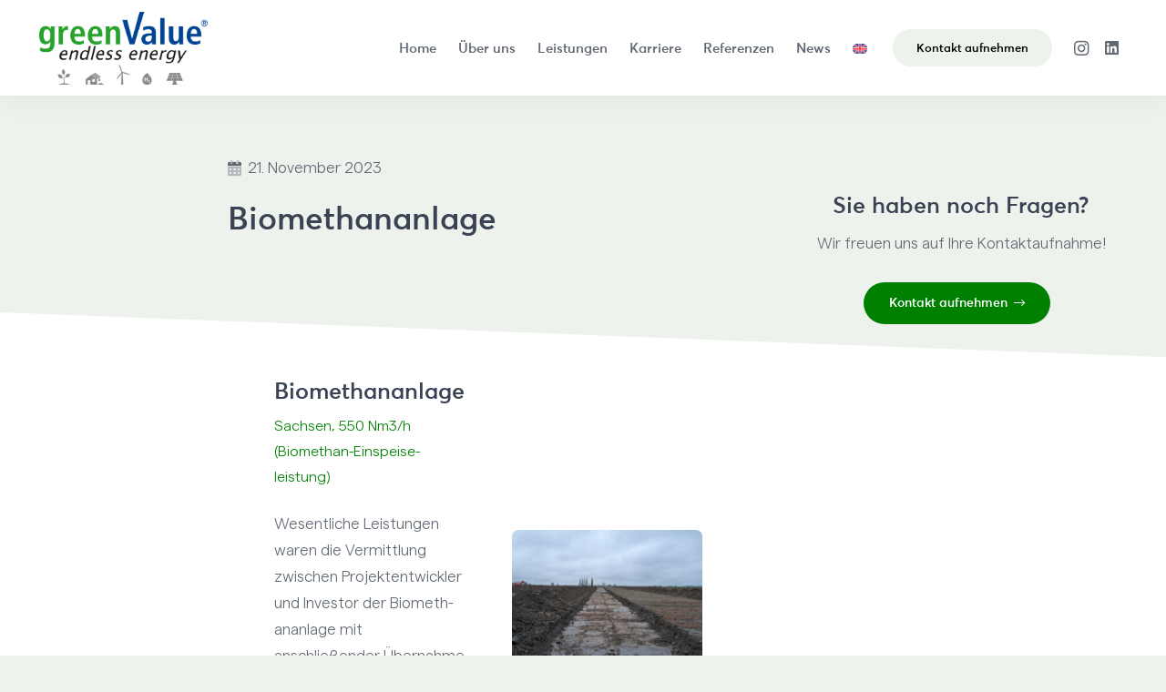

--- FILE ---
content_type: text/html; charset=UTF-8
request_url: https://www.greenvalue.de/2013/biomethananlage-8/
body_size: 29578
content:
<!DOCTYPE HTML>
<html lang="de-DE">
<head>
	<meta charset="UTF-8">
	<meta name='robots' content='index, follow, max-image-preview:large, max-snippet:-1, max-video-preview:-1' />
<link rel="alternate" hreflang="en" href="https://www.greenvalue.de/en/2013-en/biomethananlage-8/" />
<link rel="alternate" hreflang="de" href="https://www.greenvalue.de/2013/biomethananlage-8/" />
<link rel="alternate" hreflang="x-default" href="https://www.greenvalue.de/2013/biomethananlage-8/" />

	<!-- This site is optimized with the Yoast SEO plugin v26.7 - https://yoast.com/wordpress/plugins/seo/ -->
	<title>Biomethan­anlage - greenValue</title>
	<link rel="canonical" href="https://www.greenvalue.de/2013/biomethananlage-8/" />
	<meta property="og:locale" content="de_DE" />
	<meta property="og:type" content="article" />
	<meta property="og:title" content="Biomethan­anlage - greenValue" />
	<meta property="og:url" content="https://www.greenvalue.de/2013/biomethananlage-8/" />
	<meta property="og:site_name" content="greenValue" />
	<meta property="article:published_time" content="2023-11-21T20:30:53+00:00" />
	<meta property="article:modified_time" content="2024-01-03T14:21:26+00:00" />
	<meta name="author" content="Toni Otto" />
	<meta name="twitter:card" content="summary_large_image" />
	<meta name="twitter:label1" content="Verfasst von" />
	<meta name="twitter:data1" content="Toni Otto" />
	<meta name="twitter:label2" content="Geschätzte Lesezeit" />
	<meta name="twitter:data2" content="1 Minute" />
	<script type="application/ld+json" class="yoast-schema-graph">{"@context":"https://schema.org","@graph":[{"@type":"Article","@id":"https://www.greenvalue.de/2013/biomethananlage-8/#article","isPartOf":{"@id":"https://www.greenvalue.de/2013/biomethananlage-8/"},"author":{"name":"Toni Otto","@id":"https://www.greenvalue.de/#/schema/person/710a07d0994f153e47fe8b76a681c5c5"},"headline":"Biomethan­anlage","datePublished":"2023-11-21T20:30:53+00:00","dateModified":"2024-01-03T14:21:26+00:00","mainEntityOfPage":{"@id":"https://www.greenvalue.de/2013/biomethananlage-8/"},"wordCount":225,"commentCount":0,"articleSection":["2013"],"inLanguage":"de","potentialAction":[{"@type":"CommentAction","name":"Comment","target":["https://www.greenvalue.de/2013/biomethananlage-8/#respond"]}]},{"@type":"WebPage","@id":"https://www.greenvalue.de/2013/biomethananlage-8/","url":"https://www.greenvalue.de/2013/biomethananlage-8/","name":"Biomethan­anlage - greenValue","isPartOf":{"@id":"https://www.greenvalue.de/#website"},"datePublished":"2023-11-21T20:30:53+00:00","dateModified":"2024-01-03T14:21:26+00:00","author":{"@id":"https://www.greenvalue.de/#/schema/person/710a07d0994f153e47fe8b76a681c5c5"},"breadcrumb":{"@id":"https://www.greenvalue.de/2013/biomethananlage-8/#breadcrumb"},"inLanguage":"de","potentialAction":[{"@type":"ReadAction","target":["https://www.greenvalue.de/2013/biomethananlage-8/"]}]},{"@type":"BreadcrumbList","@id":"https://www.greenvalue.de/2013/biomethananlage-8/#breadcrumb","itemListElement":[{"@type":"ListItem","position":1,"name":"Startseite","item":"https://www.greenvalue.de/"},{"@type":"ListItem","position":2,"name":"Beitrags-Seite","item":"https://www.greenvalue.de/beitrags-seite/"},{"@type":"ListItem","position":3,"name":"Biomethan­anlage"}]},{"@type":"WebSite","@id":"https://www.greenvalue.de/#website","url":"https://www.greenvalue.de/","name":"greenValue","description":"Beratungsgesellschaft für Erneubare Energien","potentialAction":[{"@type":"SearchAction","target":{"@type":"EntryPoint","urlTemplate":"https://www.greenvalue.de/?s={search_term_string}"},"query-input":{"@type":"PropertyValueSpecification","valueRequired":true,"valueName":"search_term_string"}}],"inLanguage":"de"},{"@type":"Person","@id":"https://www.greenvalue.de/#/schema/person/710a07d0994f153e47fe8b76a681c5c5","name":"Toni Otto","image":{"@type":"ImageObject","inLanguage":"de","@id":"https://www.greenvalue.de/#/schema/person/image/","url":"https://secure.gravatar.com/avatar/1e18f575941762bebc4897ba26b69553c1e2cbbd014066b8044492d3f36f685f?s=96&d=mm&r=g","contentUrl":"https://secure.gravatar.com/avatar/1e18f575941762bebc4897ba26b69553c1e2cbbd014066b8044492d3f36f685f?s=96&d=mm&r=g","caption":"Toni Otto"},"url":"https://www.greenvalue.de/author/toni-otto/"}]}</script>
	<!-- / Yoast SEO plugin. -->


<link rel='dns-prefetch' href='//www.greenvalue.de' />
<link rel="alternate" type="application/rss+xml" title="greenValue &raquo; Feed" href="https://www.greenvalue.de/feed/" />
<link rel="alternate" type="application/rss+xml" title="greenValue &raquo; Kommentar-Feed" href="https://www.greenvalue.de/comments/feed/" />
<link rel="alternate" type="application/rss+xml" title="greenValue &raquo; Biomethan­anlage-Kommentar-Feed" href="https://www.greenvalue.de/2013/biomethananlage-8/feed/" />
<link rel="alternate" title="oEmbed (JSON)" type="application/json+oembed" href="https://www.greenvalue.de/wp-json/oembed/1.0/embed?url=https%3A%2F%2Fwww.greenvalue.de%2F2013%2Fbiomethananlage-8%2F" />
<link rel="alternate" title="oEmbed (XML)" type="text/xml+oembed" href="https://www.greenvalue.de/wp-json/oembed/1.0/embed?url=https%3A%2F%2Fwww.greenvalue.de%2F2013%2Fbiomethananlage-8%2F&#038;format=xml" />
<meta name="viewport" content="width=device-width, initial-scale=1">
<meta name="theme-color" content="#008001">
<meta property="og:locale:alternate" content="en_US">
<link rel="preload" href="https://www.greenvalue.de/wp-content/uploads/2023/04/averta-semi-bold.woff2" as="font" type="font/woff2" crossorigin><link rel="preload" href="https://www.greenvalue.de/wp-content/uploads/2023/04/averta-semi-bold.woff" as="font" type="font/woff" crossorigin><link rel="preload" href="https://www.greenvalue.de/wp-content/uploads/2023/10/Matter-Light.woff2" as="font" type="font/woff2" crossorigin><link rel="preload" href="https://www.greenvalue.de/wp-content/uploads/2023/10/Matter-Light.woff" as="font" type="font/woff" crossorigin><style id='wp-img-auto-sizes-contain-inline-css'>
img:is([sizes=auto i],[sizes^="auto," i]){contain-intrinsic-size:3000px 1500px}
/*# sourceURL=wp-img-auto-sizes-contain-inline-css */
</style>
<style id='wp-emoji-styles-inline-css'>

	img.wp-smiley, img.emoji {
		display: inline !important;
		border: none !important;
		box-shadow: none !important;
		height: 1em !important;
		width: 1em !important;
		margin: 0 0.07em !important;
		vertical-align: -0.1em !important;
		background: none !important;
		padding: 0 !important;
	}
/*# sourceURL=wp-emoji-styles-inline-css */
</style>
<link rel='stylesheet' id='borlabs-cookie-custom-css' href='https://www.greenvalue.de/wp-content/cache/borlabs-cookie/1/borlabs-cookie-1-de.css?ver=3.0.10.2-22' media='all' />
<link rel='stylesheet' id='us-style-css' href='https://www.greenvalue.de/wp-content/themes/Impreza/css/style.min.css?ver=8.41' media='all' />
<link rel='stylesheet' id='us-ripple-css' href='https://www.greenvalue.de/wp-content/themes/Impreza/common/css/base/ripple.css?ver=8.41' media='all' />
<script id="wpml-cookie-js-extra">
var wpml_cookies = {"wp-wpml_current_language":{"value":"de","expires":1,"path":"/"}};
var wpml_cookies = {"wp-wpml_current_language":{"value":"de","expires":1,"path":"/"}};
//# sourceURL=wpml-cookie-js-extra
</script>
<script src="https://www.greenvalue.de/wp-content/plugins/sitepress-multilingual-cms/res/js/cookies/language-cookie.js?ver=486900" id="wpml-cookie-js" defer data-wp-strategy="defer"></script>
<script data-no-optimize="1" data-no-minify="1" data-cfasync="false" src="https://www.greenvalue.de/wp-content/cache/borlabs-cookie/1/borlabs-cookie-config-de.json.js?ver=3.0.10.2-27" id="borlabs-cookie-config-js"></script>
<script></script><link rel="https://api.w.org/" href="https://www.greenvalue.de/wp-json/" /><link rel="alternate" title="JSON" type="application/json" href="https://www.greenvalue.de/wp-json/wp/v2/posts/13846" /><link rel="EditURI" type="application/rsd+xml" title="RSD" href="https://www.greenvalue.de/xmlrpc.php?rsd" />
<meta name="generator" content="WordPress 6.9" />
<link rel='shortlink' href='https://www.greenvalue.de/?p=13846' />
<meta name="generator" content="WPML ver:4.8.6 stt:1,3;" />
		<script id="us_add_no_touch">
			if ( ! /Android|webOS|iPhone|iPad|iPod|BlackBerry|IEMobile|Opera Mini/i.test( navigator.userAgent ) ) {
				document.documentElement.classList.add( "no-touch" );
			}
		</script>
				<script id="us_color_scheme_switch_class">
			if ( document.cookie.includes( "us_color_scheme_switch_is_on=true" ) ) {
				document.documentElement.classList.add( "us-color-scheme-on" );
			}
		</script>
		<meta name="generator" content="Powered by WPBakery Page Builder - drag and drop page builder for WordPress."/>
<link rel="icon" href="https://www.greenvalue.de/wp-content/uploads/2024/03/new_fav-gva-150x150.png" sizes="32x32" />
<link rel="icon" href="https://www.greenvalue.de/wp-content/uploads/2024/03/new_fav-gva-300x300.png" sizes="192x192" />
<link rel="apple-touch-icon" href="https://www.greenvalue.de/wp-content/uploads/2024/03/new_fav-gva-300x300.png" />
<meta name="msapplication-TileImage" content="https://www.greenvalue.de/wp-content/uploads/2024/03/new_fav-gva-300x300.png" />
<noscript><style> .wpb_animate_when_almost_visible { opacity: 1; }</style></noscript>		<style id="us-icon-fonts">@font-face{font-display:swap;font-style:normal;font-family:"fontawesome";font-weight:900;src:url("https://www.greenvalue.de/wp-content/themes/Impreza/fonts/fa-solid-900.woff2?ver=8.41") format("woff2")}.fas{font-family:"fontawesome";font-weight:900}@font-face{font-display:swap;font-style:normal;font-family:"fontawesome";font-weight:400;src:url("https://www.greenvalue.de/wp-content/themes/Impreza/fonts/fa-regular-400.woff2?ver=8.41") format("woff2")}.far{font-family:"fontawesome";font-weight:400}@font-face{font-display:swap;font-style:normal;font-family:"fontawesome";font-weight:300;src:url("https://www.greenvalue.de/wp-content/themes/Impreza/fonts/fa-light-300.woff2?ver=8.41") format("woff2")}.fal{font-family:"fontawesome";font-weight:300}@font-face{font-display:swap;font-style:normal;font-family:"Font Awesome 5 Duotone";font-weight:900;src:url("https://www.greenvalue.de/wp-content/themes/Impreza/fonts/fa-duotone-900.woff2?ver=8.41") format("woff2")}.fad{font-family:"Font Awesome 5 Duotone";font-weight:900}.fad{position:relative}.fad:before{position:absolute}.fad:after{opacity:0.4}@font-face{font-display:swap;font-style:normal;font-family:"Font Awesome 5 Brands";font-weight:400;src:url("https://www.greenvalue.de/wp-content/themes/Impreza/fonts/fa-brands-400.woff2?ver=8.41") format("woff2")}.fab{font-family:"Font Awesome 5 Brands";font-weight:400}</style>
				<style id="us-theme-options-css">:root{--color-header-middle-bg:#ffffff;--color-header-middle-bg-grad:#ffffff;--color-header-middle-text-hover:#008001;--color-header-transparent-bg:transparent;--color-header-transparent-bg-grad:transparent;--color-header-transparent-text:rgba(255,255,255,0.60);--color-header-transparent-text-hover:#ffffff;--color-chrome-toolbar:#008001;--color-header-top-bg:#9DABB3;--color-header-top-bg-grad:#9DABB3;--color-header-top-text:#3a4354;--color-header-top-text-hover:#808285;--color-content-bg:#ffffff;--color-content-bg-grad:#ffffff;--color-content-bg-alt:#edf2ed;--color-content-bg-alt-grad:#edf2ed;--color-content-border:#e4e6f1;--color-content-heading:#3a4354;--color-content-heading-grad:#3a4354;--color-content-text:#616973;--color-content-link:#0d2fff;--color-content-primary:#008001;--color-content-primary-grad:#008001;--color-content-secondary:#041ba7;--color-content-secondary-grad:#041ba7;--color-content-faded:#bbbbbb;--color-alt-content-bg:#141710;--color-alt-content-bg-grad:#141710;--color-alt-content-bg-alt:#1a1f13;--color-alt-content-bg-alt-grad:#1a1f13;--color-alt-content-border:rgba(255,255,255,0.20);--color-alt-content-heading:#ffffff;--color-alt-content-heading-grad:#ffffff;--color-alt-content-text:rgba(255,255,255,0.80);--color-alt-content-link:#008001;--color-alt-content-primary:#008001;--color-alt-content-primary-grad:#008001;--color-alt-content-secondary:#041ba7;--color-alt-content-secondary-grad:#041ba7;--color-alt-content-faded:rgba(255,255,255,0.60);--color-footer-bg:rgba(58,67,84,0.09);--color-footer-bg-grad:rgba(58,67,84,0.09);--color-footer-bg-alt:#109411;--color-footer-bg-alt-grad:#109411;--color-footer-border:#d8e6d8;--color-footer-link-hover:#ffffff;--color-subfooter-bg:#ffffff;--color-subfooter-bg-grad:#ffffff;--color-subfooter-heading:#3a4354;--color-subfooter-heading-grad:#3a4354;--color-subfooter-text:#616973;--color-subfooter-link:#c8d1ea;--color-subfooter-link-hover:#6e778e;--color-content-primary-faded:rgba(0,128,1,0.15);--box-shadow:0 5px 15px rgba(0,0,0,.15);--box-shadow-up:0 -5px 15px rgba(0,0,0,.15);--site-canvas-width:1300px;--site-content-width:1500px;--site-sidebar-width:25%;--text-block-margin-bottom:23px;--focus-outline-width:2px}@font-face{font-display:swap;font-style:normal;font-family:"Averta Semi Bold";font-weight:400;src:url(/wp-content/uploads/2023/04/averta-semi-bold.woff2) format("woff2"),url(/wp-content/uploads/2023/04/averta-semi-bold.woff) format("woff")}@font-face{font-display:swap;font-style:normal;font-family:"Matter Light";font-weight:400;src:url(/wp-content/uploads/2023/10/Matter-Light.woff2) format("woff2"),url(/wp-content/uploads/2023/10/Matter-Light.woff) format("woff")}:root{--font-family:"Matter Light";--font-size:17px;--line-height:29px;--font-weight:400;--bold-font-weight:700;--text-transform:none;--font-style:normal;--letter-spacing:0em;--h1-font-family:"Averta Semi Bold";--h1-font-size:70px;--h1-line-height:1.3;--h1-font-weight:100;--h1-bold-font-weight:700;--h1-text-transform:none;--h1-font-style:normal;--h1-letter-spacing:0em;--h1-margin-bottom:23px;--h2-font-family:var(--h1-font-family);--h2-font-size:44px;--h2-line-height:1.3;--h2-font-weight:var(--h1-font-weight);--h2-bold-font-weight:var(--h1-bold-font-weight);--h2-text-transform:var(--h1-text-transform);--h2-font-style:var(--h1-font-style);--h2-letter-spacing:0em;--h2-margin-bottom:23px;--h3-font-family:var(--h1-font-family);--h3-font-size:35px;--h3-line-height:1.3;--h3-font-weight:var(--h1-font-weight);--h3-bold-font-weight:var(--h1-bold-font-weight);--h3-text-transform:var(--h1-text-transform);--h3-font-style:var(--h1-font-style);--h3-letter-spacing:0em;--h3-margin-bottom:23px;--h4-font-family:var(--h1-font-family);--h4-font-size:25px;--h4-line-height:1.4;--h4-font-weight:var(--h1-font-weight);--h4-bold-font-weight:var(--h1-bold-font-weight);--h4-text-transform:var(--h1-text-transform);--h4-font-style:var(--h1-font-style);--h4-letter-spacing:0em;--h4-margin-bottom:23px;--h5-font-family:var(--h1-font-family);--h5-font-size:19px;--h5-line-height:1.4;--h5-font-weight:var(--h1-font-weight);--h5-bold-font-weight:var(--h1-bold-font-weight);--h5-text-transform:var(--h1-text-transform);--h5-font-style:var(--h1-font-style);--h5-letter-spacing:0em;--h5-margin-bottom:23px;--h6-font-family:"Matter Light";--h6-font-size:16px;--h6-line-height:1.76;--h6-font-weight:var(--h1-font-weight);--h6-bold-font-weight:var(--h1-bold-font-weight);--h6-text-transform:var(--h1-text-transform);--h6-font-style:var(--h1-font-style);--h6-letter-spacing:0em;--h6-margin-bottom:23px;--h6-color:var(--color-content-text)}@media (min-width:1001px) and (max-width:1150px){:root{--h1-font-size:60px;--h2-font-size:35px;--h3-font-size:28px;--h4-font-size:23px}}@media (min-width:601px) and (max-width:1000px){:root{--h1-font-size:40px;--h2-font-size:35px;--h3-font-size:28px;--h4-font-size:23px}}@media (max-width:600px){:root{--font-size:16px;--line-height:25px;--h1-font-size:32px;--h2-font-size:25px;--h3-font-size:22px;--h4-font-size:20px;--h5-font-size:18px;--h6-font-size:14px}}h1{font-family:var(--h1-font-family,inherit);font-weight:var(--h1-font-weight,inherit);font-size:var(--h1-font-size,inherit);font-style:var(--h1-font-style,inherit);line-height:var(--h1-line-height,1.4);letter-spacing:var(--h1-letter-spacing,inherit);text-transform:var(--h1-text-transform,inherit);margin-bottom:var(--h1-margin-bottom,1.5rem)}h1>strong{font-weight:var(--h1-bold-font-weight,bold)}h2{font-family:var(--h2-font-family,inherit);font-weight:var(--h2-font-weight,inherit);font-size:var(--h2-font-size,inherit);font-style:var(--h2-font-style,inherit);line-height:var(--h2-line-height,1.4);letter-spacing:var(--h2-letter-spacing,inherit);text-transform:var(--h2-text-transform,inherit);margin-bottom:var(--h2-margin-bottom,1.5rem)}h2>strong{font-weight:var(--h2-bold-font-weight,bold)}h3{font-family:var(--h3-font-family,inherit);font-weight:var(--h3-font-weight,inherit);font-size:var(--h3-font-size,inherit);font-style:var(--h3-font-style,inherit);line-height:var(--h3-line-height,1.4);letter-spacing:var(--h3-letter-spacing,inherit);text-transform:var(--h3-text-transform,inherit);margin-bottom:var(--h3-margin-bottom,1.5rem)}h3>strong{font-weight:var(--h3-bold-font-weight,bold)}h4{font-family:var(--h4-font-family,inherit);font-weight:var(--h4-font-weight,inherit);font-size:var(--h4-font-size,inherit);font-style:var(--h4-font-style,inherit);line-height:var(--h4-line-height,1.4);letter-spacing:var(--h4-letter-spacing,inherit);text-transform:var(--h4-text-transform,inherit);margin-bottom:var(--h4-margin-bottom,1.5rem)}h4>strong{font-weight:var(--h4-bold-font-weight,bold)}h5{font-family:var(--h5-font-family,inherit);font-weight:var(--h5-font-weight,inherit);font-size:var(--h5-font-size,inherit);font-style:var(--h5-font-style,inherit);line-height:var(--h5-line-height,1.4);letter-spacing:var(--h5-letter-spacing,inherit);text-transform:var(--h5-text-transform,inherit);margin-bottom:var(--h5-margin-bottom,1.5rem)}h5>strong{font-weight:var(--h5-bold-font-weight,bold)}h6{font-family:var(--h6-font-family,inherit);font-weight:var(--h6-font-weight,inherit);font-size:var(--h6-font-size,inherit);font-style:var(--h6-font-style,inherit);line-height:var(--h6-line-height,1.4);letter-spacing:var(--h6-letter-spacing,inherit);text-transform:var(--h6-text-transform,inherit);margin-bottom:var(--h6-margin-bottom,1.5rem)}h6>strong{font-weight:var(--h6-bold-font-weight,bold)}h6{color:var(--h6-color,inherit)}body{background:var(--color-content-bg-alt)}@media (max-width:1585px){.l-main .aligncenter{max-width:calc(100vw - 5rem)}}@media (min-width:1151px){body.usb_preview .hide_on_default{opacity:0.25!important}.vc_hidden-lg,body:not(.usb_preview) .hide_on_default{display:none!important}.default_align_left{text-align:left;justify-content:flex-start}.default_align_right{text-align:right;justify-content:flex-end}.default_align_center{text-align:center;justify-content:center}.w-hwrapper.default_align_center>*{margin-left:calc( var(--hwrapper-gap,1.2rem) / 2 );margin-right:calc( var(--hwrapper-gap,1.2rem) / 2 )}.default_align_justify{justify-content:space-between}.w-hwrapper>.default_align_justify,.default_align_justify>.w-btn{width:100%}*:not(.w-hwrapper:not(.wrap))>.w-btn-wrapper:not([class*="default_align_none"]):not(.align_none){display:block;margin-inline-end:0}}@media (min-width:1001px) and (max-width:1150px){body.usb_preview .hide_on_laptops{opacity:0.25!important}.vc_hidden-md,body:not(.usb_preview) .hide_on_laptops{display:none!important}.laptops_align_left{text-align:left;justify-content:flex-start}.laptops_align_right{text-align:right;justify-content:flex-end}.laptops_align_center{text-align:center;justify-content:center}.w-hwrapper.laptops_align_center>*{margin-left:calc( var(--hwrapper-gap,1.2rem) / 2 );margin-right:calc( var(--hwrapper-gap,1.2rem) / 2 )}.laptops_align_justify{justify-content:space-between}.w-hwrapper>.laptops_align_justify,.laptops_align_justify>.w-btn{width:100%}*:not(.w-hwrapper:not(.wrap))>.w-btn-wrapper:not([class*="laptops_align_none"]):not(.align_none){display:block;margin-inline-end:0}.g-cols.via_grid[style*="--laptops-columns-gap"]{gap:var(--laptops-columns-gap,3rem)}}@media (min-width:601px) and (max-width:1000px){body.usb_preview .hide_on_tablets{opacity:0.25!important}.vc_hidden-sm,body:not(.usb_preview) .hide_on_tablets{display:none!important}.tablets_align_left{text-align:left;justify-content:flex-start}.tablets_align_right{text-align:right;justify-content:flex-end}.tablets_align_center{text-align:center;justify-content:center}.w-hwrapper.tablets_align_center>*{margin-left:calc( var(--hwrapper-gap,1.2rem) / 2 );margin-right:calc( var(--hwrapper-gap,1.2rem) / 2 )}.tablets_align_justify{justify-content:space-between}.w-hwrapper>.tablets_align_justify,.tablets_align_justify>.w-btn{width:100%}*:not(.w-hwrapper:not(.wrap))>.w-btn-wrapper:not([class*="tablets_align_none"]):not(.align_none){display:block;margin-inline-end:0}.g-cols.via_grid[style*="--tablets-columns-gap"]{gap:var(--tablets-columns-gap,3rem)}}@media (max-width:600px){body.usb_preview .hide_on_mobiles{opacity:0.25!important}.vc_hidden-xs,body:not(.usb_preview) .hide_on_mobiles{display:none!important}.mobiles_align_left{text-align:left;justify-content:flex-start}.mobiles_align_right{text-align:right;justify-content:flex-end}.mobiles_align_center{text-align:center;justify-content:center}.w-hwrapper.mobiles_align_center>*{margin-left:calc( var(--hwrapper-gap,1.2rem) / 2 );margin-right:calc( var(--hwrapper-gap,1.2rem) / 2 )}.mobiles_align_justify{justify-content:space-between}.w-hwrapper>.mobiles_align_justify,.mobiles_align_justify>.w-btn{width:100%}.w-hwrapper.stack_on_mobiles{display:block}.w-hwrapper.stack_on_mobiles>:not(script){display:block;margin:0 0 var(--hwrapper-gap,1.2rem)}.w-hwrapper.stack_on_mobiles>:last-child{margin-bottom:0}*:not(.w-hwrapper:not(.wrap))>.w-btn-wrapper:not([class*="mobiles_align_none"]):not(.align_none){display:block;margin-inline-end:0}.g-cols.via_grid[style*="--mobiles-columns-gap"]{gap:var(--mobiles-columns-gap,1.5rem)}}@media (max-width:600px){.g-cols.type_default>div[class*="vc_col-xs-"]{margin-top:1rem;margin-bottom:1rem}.g-cols>div:not([class*="vc_col-xs-"]){width:100%;margin:0 0 1.5rem}.g-cols.reversed>div:last-of-type{order:-1}.g-cols.type_boxes>div,.g-cols.reversed>div:first-child,.g-cols:not(.reversed)>div:last-child,.g-cols>div.has_bg_color{margin-bottom:0}.vc_col-xs-1{width:8.3333%}.vc_col-xs-2{width:16.6666%}.vc_col-xs-1\/5{width:20%}.vc_col-xs-3{width:25%}.vc_col-xs-4{width:33.3333%}.vc_col-xs-2\/5{width:40%}.vc_col-xs-5{width:41.6666%}.vc_col-xs-6{width:50%}.vc_col-xs-7{width:58.3333%}.vc_col-xs-3\/5{width:60%}.vc_col-xs-8{width:66.6666%}.vc_col-xs-9{width:75%}.vc_col-xs-4\/5{width:80%}.vc_col-xs-10{width:83.3333%}.vc_col-xs-11{width:91.6666%}.vc_col-xs-12{width:100%}.vc_col-xs-offset-0{margin-left:0}.vc_col-xs-offset-1{margin-left:8.3333%}.vc_col-xs-offset-2{margin-left:16.6666%}.vc_col-xs-offset-1\/5{margin-left:20%}.vc_col-xs-offset-3{margin-left:25%}.vc_col-xs-offset-4{margin-left:33.3333%}.vc_col-xs-offset-2\/5{margin-left:40%}.vc_col-xs-offset-5{margin-left:41.6666%}.vc_col-xs-offset-6{margin-left:50%}.vc_col-xs-offset-7{margin-left:58.3333%}.vc_col-xs-offset-3\/5{margin-left:60%}.vc_col-xs-offset-8{margin-left:66.6666%}.vc_col-xs-offset-9{margin-left:75%}.vc_col-xs-offset-4\/5{margin-left:80%}.vc_col-xs-offset-10{margin-left:83.3333%}.vc_col-xs-offset-11{margin-left:91.6666%}.vc_col-xs-offset-12{margin-left:100%}}@media (min-width:601px){.vc_col-sm-1{width:8.3333%}.vc_col-sm-2{width:16.6666%}.vc_col-sm-1\/5{width:20%}.vc_col-sm-3{width:25%}.vc_col-sm-4{width:33.3333%}.vc_col-sm-2\/5{width:40%}.vc_col-sm-5{width:41.6666%}.vc_col-sm-6{width:50%}.vc_col-sm-7{width:58.3333%}.vc_col-sm-3\/5{width:60%}.vc_col-sm-8{width:66.6666%}.vc_col-sm-9{width:75%}.vc_col-sm-4\/5{width:80%}.vc_col-sm-10{width:83.3333%}.vc_col-sm-11{width:91.6666%}.vc_col-sm-12{width:100%}.vc_col-sm-offset-0{margin-left:0}.vc_col-sm-offset-1{margin-left:8.3333%}.vc_col-sm-offset-2{margin-left:16.6666%}.vc_col-sm-offset-1\/5{margin-left:20%}.vc_col-sm-offset-3{margin-left:25%}.vc_col-sm-offset-4{margin-left:33.3333%}.vc_col-sm-offset-2\/5{margin-left:40%}.vc_col-sm-offset-5{margin-left:41.6666%}.vc_col-sm-offset-6{margin-left:50%}.vc_col-sm-offset-7{margin-left:58.3333%}.vc_col-sm-offset-3\/5{margin-left:60%}.vc_col-sm-offset-8{margin-left:66.6666%}.vc_col-sm-offset-9{margin-left:75%}.vc_col-sm-offset-4\/5{margin-left:80%}.vc_col-sm-offset-10{margin-left:83.3333%}.vc_col-sm-offset-11{margin-left:91.6666%}.vc_col-sm-offset-12{margin-left:100%}}@media (min-width:1001px){.vc_col-md-1{width:8.3333%}.vc_col-md-2{width:16.6666%}.vc_col-md-1\/5{width:20%}.vc_col-md-3{width:25%}.vc_col-md-4{width:33.3333%}.vc_col-md-2\/5{width:40%}.vc_col-md-5{width:41.6666%}.vc_col-md-6{width:50%}.vc_col-md-7{width:58.3333%}.vc_col-md-3\/5{width:60%}.vc_col-md-8{width:66.6666%}.vc_col-md-9{width:75%}.vc_col-md-4\/5{width:80%}.vc_col-md-10{width:83.3333%}.vc_col-md-11{width:91.6666%}.vc_col-md-12{width:100%}.vc_col-md-offset-0{margin-left:0}.vc_col-md-offset-1{margin-left:8.3333%}.vc_col-md-offset-2{margin-left:16.6666%}.vc_col-md-offset-1\/5{margin-left:20%}.vc_col-md-offset-3{margin-left:25%}.vc_col-md-offset-4{margin-left:33.3333%}.vc_col-md-offset-2\/5{margin-left:40%}.vc_col-md-offset-5{margin-left:41.6666%}.vc_col-md-offset-6{margin-left:50%}.vc_col-md-offset-7{margin-left:58.3333%}.vc_col-md-offset-3\/5{margin-left:60%}.vc_col-md-offset-8{margin-left:66.6666%}.vc_col-md-offset-9{margin-left:75%}.vc_col-md-offset-4\/5{margin-left:80%}.vc_col-md-offset-10{margin-left:83.3333%}.vc_col-md-offset-11{margin-left:91.6666%}.vc_col-md-offset-12{margin-left:100%}}@media (min-width:1151px){.vc_col-lg-1{width:8.3333%}.vc_col-lg-2{width:16.6666%}.vc_col-lg-1\/5{width:20%}.vc_col-lg-3{width:25%}.vc_col-lg-4{width:33.3333%}.vc_col-lg-2\/5{width:40%}.vc_col-lg-5{width:41.6666%}.vc_col-lg-6{width:50%}.vc_col-lg-7{width:58.3333%}.vc_col-lg-3\/5{width:60%}.vc_col-lg-8{width:66.6666%}.vc_col-lg-9{width:75%}.vc_col-lg-4\/5{width:80%}.vc_col-lg-10{width:83.3333%}.vc_col-lg-11{width:91.6666%}.vc_col-lg-12{width:100%}.vc_col-lg-offset-0{margin-left:0}.vc_col-lg-offset-1{margin-left:8.3333%}.vc_col-lg-offset-2{margin-left:16.6666%}.vc_col-lg-offset-1\/5{margin-left:20%}.vc_col-lg-offset-3{margin-left:25%}.vc_col-lg-offset-4{margin-left:33.3333%}.vc_col-lg-offset-2\/5{margin-left:40%}.vc_col-lg-offset-5{margin-left:41.6666%}.vc_col-lg-offset-6{margin-left:50%}.vc_col-lg-offset-7{margin-left:58.3333%}.vc_col-lg-offset-3\/5{margin-left:60%}.vc_col-lg-offset-8{margin-left:66.6666%}.vc_col-lg-offset-9{margin-left:75%}.vc_col-lg-offset-4\/5{margin-left:80%}.vc_col-lg-offset-10{margin-left:83.3333%}.vc_col-lg-offset-11{margin-left:91.6666%}.vc_col-lg-offset-12{margin-left:100%}}@media (min-width:601px) and (max-width:1000px){.g-cols.via_flex.type_default>div[class*="vc_col-md-"],.g-cols.via_flex.type_default>div[class*="vc_col-lg-"]{margin-top:1rem;margin-bottom:1rem}}@media (min-width:1001px) and (max-width:1150px){.g-cols.via_flex.type_default>div[class*="vc_col-lg-"]{margin-top:1rem;margin-bottom:1rem}}div[class|="vc_col"].stretched{container-type:inline-size}@container (width >= calc(100cqw - 2rem)) and (min-width:calc(768px - 2rem)){.g-cols.via_flex.type_default>div[class|="vc_col"].stretched>.vc_column-inner{margin:-1rem}}@media (max-width:767px){.l-canvas{overflow:hidden}.g-cols.stacking_default.reversed>div:last-of-type{order:-1}.g-cols.stacking_default.via_flex>div:not([class*="vc_col-xs"]){width:100%;margin:0 0 1.5rem}.g-cols.stacking_default.via_grid.mobiles-cols_1{grid-template-columns:100%}.g-cols.stacking_default.via_flex.type_boxes>div,.g-cols.stacking_default.via_flex.reversed>div:first-child,.g-cols.stacking_default.via_flex:not(.reversed)>div:last-child,.g-cols.stacking_default.via_flex>div.has_bg_color{margin-bottom:0}.g-cols.stacking_default.via_flex.type_default>.wpb_column.stretched{margin-left:-1rem;margin-right:-1rem}.g-cols.stacking_default.via_grid.mobiles-cols_1>.wpb_column.stretched,.g-cols.stacking_default.via_flex.type_boxes>.wpb_column.stretched{margin-left:var(--margin-inline-stretch);margin-right:var(--margin-inline-stretch)}.vc_column-inner.type_sticky>.wpb_wrapper,.vc_column_container.type_sticky>.vc_column-inner{top:0!important}}@media (min-width:768px){body:not(.rtl) .l-section.for_sidebar.at_left>div>.l-sidebar,.rtl .l-section.for_sidebar.at_right>div>.l-sidebar{order:-1}.vc_column_container.type_sticky>.vc_column-inner,.vc_column-inner.type_sticky>.wpb_wrapper{position:-webkit-sticky;position:sticky}.l-section.type_sticky{position:-webkit-sticky;position:sticky;top:0;z-index:21;transition:top 0.3s cubic-bezier(.78,.13,.15,.86) 0.1s}.header_hor .l-header.post_fixed.sticky_auto_hide{z-index:22}.admin-bar .l-section.type_sticky{top:32px}.l-section.type_sticky>.l-section-h{transition:padding-top 0.3s}.header_hor .l-header.pos_fixed:not(.down)~.l-main .l-section.type_sticky:not(:first-of-type){top:var(--header-sticky-height)}.admin-bar.header_hor .l-header.pos_fixed:not(.down)~.l-main .l-section.type_sticky:not(:first-of-type){top:calc( var(--header-sticky-height) + 32px )}.header_hor .l-header.pos_fixed.sticky:not(.down)~.l-main .l-section.type_sticky:first-of-type>.l-section-h{padding-top:var(--header-sticky-height)}.header_hor.headerinpos_bottom .l-header.pos_fixed.sticky:not(.down)~.l-main .l-section.type_sticky:first-of-type>.l-section-h{padding-bottom:var(--header-sticky-height)!important}}@media (max-width:600px){.w-form-row.for_submit[style*=btn-size-mobiles] .w-btn{font-size:var(--btn-size-mobiles)!important}}:focus-visible,input[type=checkbox]:focus-visible + i,input[type=checkbox]:focus-visible~.w-color-switch-box,.w-nav-arrow:focus-visible::before,.woocommerce-mini-cart-item:has(:focus-visible),.w-filter-item-value.w-btn:has(:focus-visible){outline-width:var(--focus-outline-width,2px );outline-style:solid;outline-offset:2px;outline-color:var(--color-content-primary)}.w-header-show{background:rgba(0,0,0,0.3)}.no-touch .w-header-show:hover{background:var(--color-content-primary-grad)}button[type=submit]:not(.w-btn),input[type=submit]:not(.w-btn),.us-nav-style_32>*,.navstyle_32>.owl-nav button,.us-btn-style_32{font-family:var(--h1-font-family);font-style:normal;text-transform:none;font-size:13px;line-height:1.20!important;font-weight:100;letter-spacing:0em;padding:0.6em 1.2em;transition-duration:.3s;border-radius:0.2em;transition-timing-function:ease;--btn-height:calc(1.20em + 2 * 0.6em);background:#ccdecc;border-color:transparent;border-image:none;color:#000000!important;box-shadow:0px 4px 20px 0px #ccdecc}button[type=submit]:not(.w-btn):before,input[type=submit]:not(.w-btn),.us-nav-style_32>*:before,.navstyle_32>.owl-nav button:before,.us-btn-style_32:before{border-width:3px}.no-touch button[type=submit]:not(.w-btn):hover,.no-touch input[type=submit]:not(.w-btn):hover,.w-filter-item-value.us-btn-style_32:has(input:checked),.us-nav-style_32>span.current,.no-touch .us-nav-style_32>a:hover,.no-touch .navstyle_32>.owl-nav button:hover,.no-touch .us-btn-style_32:hover{background:#bcd6bc;border-color:transparent;border-image:none;color:#000000!important}.us-nav-style_1>*,.navstyle_1>.owl-nav button,.us-btn-style_1{font-family:var(--h1-font-family);font-style:normal;text-transform:none;font-size:15px;line-height:1.2!important;font-weight:100;letter-spacing:0em;padding:1.1em 2.8em;transition-duration:.3s;border-radius:0.3em;transition-timing-function:ease;--btn-height:calc(1.2em + 2 * 1.1em);background:var(--color-content-primary);border-color:transparent;border-image:none;color:var(--color-footer-link-hover)!important;box-shadow:0px 6px 17px 0px rgba(0,128,1,0.40)}.us-nav-style_1>*:before,.navstyle_1>.owl-nav button:before,.us-btn-style_1:before{border-width:2px}.w-filter-item-value.us-btn-style_1:has(input:checked),.us-nav-style_1>span.current,.no-touch .us-nav-style_1>a:hover,.no-touch .navstyle_1>.owl-nav button:hover,.no-touch .us-btn-style_1:hover{background:var(--color-footer-bg-alt);border-color:transparent;border-image:none;color:var(--color-footer-link-hover)!important;box-shadow:0px 0.55em 1.1em 0px rgba(0,128,1,0.55)}.us-nav-style_36>*,.navstyle_36>.owl-nav button,.us-btn-style_36{font-family:var(--h1-font-family);font-style:normal;text-transform:none;font-size:15px;line-height:1.20!important;font-weight:100;letter-spacing:0em;padding:1.1em 2.8em;transition-duration:.3s;border-radius:0.3em;transition-timing-function:ease;--btn-height:calc(1.20em + 2 * 1.1em);background:var(--color-content-secondary);border-color:transparent;border-image:none;color:#ffffff!important;box-shadow:0px 0em 0em 0px transparent}.us-nav-style_36>*:before,.navstyle_36>.owl-nav button:before,.us-btn-style_36:before{border-width:2px}.w-filter-item-value.us-btn-style_36:has(input:checked),.us-nav-style_36>span.current,.no-touch .us-nav-style_36>a:hover,.no-touch .navstyle_36>.owl-nav button:hover,.no-touch .us-btn-style_36:hover{background:var(--color-content-secondary);border-color:transparent;border-image:none;color:#ffffff!important;box-shadow:0px 0.5em 1em 0px transparent}.us-nav-style_21>*,.navstyle_21>.owl-nav button,.us-btn-style_21{font-family:var(--h1-font-family);font-style:normal;text-transform:none;font-size:15px;line-height:1.20!important;font-weight:100;letter-spacing:0em;padding:1.1em 2.8em;transition-duration:.3s;border-radius:0.3em;transition-timing-function:ease;--btn-height:calc(1.20em + 2 * 1.1em);background:#ffffff;border-color:transparent;border-image:none;color:var(--color-content-heading)!important;box-shadow:0px 0em 0em 0px transparent}.us-nav-style_21>*:before,.navstyle_21>.owl-nav button:before,.us-btn-style_21:before{border-width:3px}.w-filter-item-value.us-btn-style_21:has(input:checked),.us-nav-style_21>span.current,.no-touch .us-nav-style_21>a:hover,.no-touch .navstyle_21>.owl-nav button:hover,.no-touch .us-btn-style_21:hover{background:#ffffff;border-color:#ffffff;border-image:none;color:var(--color-content-heading)!important;box-shadow:0px 20px 40px 0px rgba(0,0,0,0.07)}.us-nav-style_65>*,.navstyle_65>.owl-nav button,.us-btn-style_65{font-family:var(--h1-font-family);font-style:normal;text-transform:none;font-size:15px;line-height:1.20!important;font-weight:100;letter-spacing:0em;padding:1.1em 2.80em;transition-duration:.3s;border-radius:0.3em;transition-timing-function:ease;--btn-height:calc(1.20em + 2 * 1.1em);background:#ffffff;border-color:transparent;border-image:none;color:var(--color-content-heading)!important;box-shadow:0px 15px 40px 0px var(--color-footer-bg)}.us-nav-style_65>*:before,.navstyle_65>.owl-nav button:before,.us-btn-style_65:before{border-width:3px}.w-filter-item-value.us-btn-style_65:has(input:checked),.us-nav-style_65>span.current,.no-touch .us-nav-style_65>a:hover,.no-touch .navstyle_65>.owl-nav button:hover,.no-touch .us-btn-style_65:hover{background:#ffffff;border-color:#ffffff;border-image:none;color:var(--color-content-heading)!important;box-shadow:0px 25px 60px 0px rgba(58,67,84,0.18)}.us-nav-style_22>*,.navstyle_22>.owl-nav button,.us-btn-style_22{font-family:var(--h1-font-family);font-style:normal;text-transform:none;font-size:15px;line-height:1.20!important;font-weight:100;letter-spacing:0em;padding:1.1em 2.8em;transition-duration:.3s;border-radius:0.3em;transition-timing-function:ease;--btn-height:calc(1.20em + 2 * 1.1em);background:#ccdecc;border-color:transparent;border-image:none;color:#000000!important;box-shadow:0px 5px 20px 0px #ccdecc}.us-nav-style_22>*:before,.navstyle_22>.owl-nav button:before,.us-btn-style_22:before{border-width:3px}.w-filter-item-value.us-btn-style_22:has(input:checked),.us-nav-style_22>span.current,.no-touch .us-nav-style_22>a:hover,.no-touch .navstyle_22>.owl-nav button:hover,.no-touch .us-btn-style_22:hover{background:#bcd6bc;border-color:transparent;border-image:none;color:#000000!important;box-shadow:0px 0.4em 0.8em 0px #ccdecc}.us-nav-style_69>*,.navstyle_69>.owl-nav button,.us-btn-style_69{font-family:var(--h1-font-family);font-style:normal;text-transform:none;font-size:14px;line-height:1.20!important;font-weight:100;letter-spacing:0em;padding:1em 2em;transition-duration:.3s;border-radius:0.2em;transition-timing-function:ease;--btn-height:calc(1.20em + 2 * 1em);background:var(--color-content-primary);border-color:transparent;border-image:none;color:var(--color-footer-link-hover)!important;box-shadow:0px 0em 0em 0px transparent}.us-nav-style_69>*:before,.navstyle_69>.owl-nav button:before,.us-btn-style_69:before{border-width:3px}.w-filter-item-value.us-btn-style_69:has(input:checked),.us-nav-style_69>span.current,.no-touch .us-nav-style_69>a:hover,.no-touch .navstyle_69>.owl-nav button:hover,.no-touch .us-btn-style_69:hover{background:var(--color-footer-bg-alt);border-color:transparent;border-image:none;color:var(--color-footer-link-hover)!important;box-shadow:0px 0.5em 1em 0px transparent}.us-nav-style_37>*,.navstyle_37>.owl-nav button,.us-btn-style_37{font-family:var(--h1-font-family);font-style:normal;text-transform:none;font-size:14px;line-height:1.20!important;font-weight:100;letter-spacing:0em;padding:1em 2em;transition-duration:.3s;border-radius:0.2em;transition-timing-function:ease;--btn-height:calc(1.20em + 2 * 1em);background:var(--color-content-secondary);border-color:transparent;border-image:none;color:#ffffff!important;box-shadow:0px 0em 0em 0px transparent}.us-nav-style_37>*:before,.navstyle_37>.owl-nav button:before,.us-btn-style_37:before{border-width:3px}.w-filter-item-value.us-btn-style_37:has(input:checked),.us-nav-style_37>span.current,.no-touch .us-nav-style_37>a:hover,.no-touch .navstyle_37>.owl-nav button:hover,.no-touch .us-btn-style_37:hover{background:var(--color-content-secondary);border-color:transparent;border-image:none;color:#ffffff!important;box-shadow:0px 0.5em 1em 0px transparent}.us-nav-style_33>*,.navstyle_33>.owl-nav button,.us-btn-style_33{font-family:var(--h1-font-family);font-style:normal;text-transform:none;font-size:14px;line-height:1.20!important;font-weight:100;letter-spacing:0em;padding:1em 2em;transition-duration:.3s;border-radius:0.2em;transition-timing-function:ease;--btn-height:calc(1.20em + 2 * 1em);background:#ffffff;border-color:transparent;border-image:none;color:var(--color-content-heading)!important;box-shadow:0px 0.25em 0.5em 0px transparent}.us-nav-style_33>*:before,.navstyle_33>.owl-nav button:before,.us-btn-style_33:before{border-width:3px}.w-filter-item-value.us-btn-style_33:has(input:checked),.us-nav-style_33>span.current,.no-touch .us-nav-style_33>a:hover,.no-touch .navstyle_33>.owl-nav button:hover,.no-touch .us-btn-style_33:hover{background:#ffffff;border-color:transparent;border-image:none;color:var(--color-content-heading)!important;box-shadow:0px 10px 30px 0px rgba(0,0,0,0.08)}.us-nav-style_67>*,.navstyle_67>.owl-nav button,.us-btn-style_67{font-family:var(--h1-font-family);font-style:normal;text-transform:none;font-size:14px;line-height:1.20!important;font-weight:100;letter-spacing:0em;padding:1em 2em;transition-duration:.3s;border-radius:0.2em;transition-timing-function:ease;--btn-height:calc(1.20em + 2 * 1em);background:#ffffff;border-color:transparent;border-image:none;color:var(--color-content-heading)!important;box-shadow:0px 15px 30px 0px var(--color-footer-bg)}.us-nav-style_67>*:before,.navstyle_67>.owl-nav button:before,.us-btn-style_67:before{border-width:3px}.w-filter-item-value.us-btn-style_67:has(input:checked),.us-nav-style_67>span.current,.no-touch .us-nav-style_67>a:hover,.no-touch .navstyle_67>.owl-nav button:hover,.no-touch .us-btn-style_67:hover{background:#ffffff;border-color:transparent;border-image:none;color:var(--color-content-heading)!important;box-shadow:0px 25px 50px 0px rgba(58,67,84,0.18)}.us-nav-style_34>*,.navstyle_34>.owl-nav button,.us-btn-style_34{font-family:var(--h1-font-family);font-style:normal;text-transform:none;font-size:14px;line-height:1.20!important;font-weight:100;letter-spacing:0em;padding:1em 2em;transition-duration:.3s;border-radius:0.2em;transition-timing-function:ease;--btn-height:calc(1.20em + 2 * 1em);background:var(--color-content-bg-alt);border-color:transparent;border-image:none;color:#000000!important;box-shadow:0px 0em 0em 0px transparent}.us-nav-style_34>*:before,.navstyle_34>.owl-nav button:before,.us-btn-style_34:before{border-width:3px}.w-filter-item-value.us-btn-style_34:has(input:checked),.us-nav-style_34>span.current,.no-touch .us-nav-style_34>a:hover,.no-touch .navstyle_34>.owl-nav button:hover,.no-touch .us-btn-style_34:hover{background:var(--color-footer-border);border-color:transparent;border-image:none;color:#000000!important;box-shadow:0px 0.4em 0.8em 0px transparent}.us-nav-style_25>*,.navstyle_25>.owl-nav button,.us-btn-style_25{font-family:var(--h1-font-family);font-style:normal;text-transform:none;font-size:15px;line-height:1.20!important;font-weight:100;letter-spacing:0em;padding:1.4em 2.8em;transition-duration:.3s;border-radius:0.3em;transition-timing-function:ease;--btn-height:calc(1.20em + 2 * 1.4em);background:rgba(245,245,245,0.00);border-color:var(--color-content-primary);border-image:none;color:var(--color-content-primary)!important}.us-nav-style_25>*:before,.navstyle_25>.owl-nav button:before,.us-btn-style_25:before{border-width:1px}.w-filter-item-value.us-btn-style_25:has(input:checked),.us-nav-style_25>span.current,.no-touch .us-nav-style_25>a:hover,.no-touch .navstyle_25>.owl-nav button:hover,.no-touch .us-btn-style_25:hover{background:var(--color-content-primary);border-color:transparent;border-image:none;color:var(--color-footer-link-hover)!important}.us-nav-style_58>*,.navstyle_58>.owl-nav button,.us-btn-style_58{font-family:var(--h1-font-family);font-style:normal;text-transform:none;font-size:15px;line-height:1.20!important;font-weight:100;letter-spacing:0em;padding:1.40em 2.80em;transition-duration:.3s;border-radius:0.3em;transition-timing-function:ease;--btn-height:calc(1.20em + 2 * 1.40em);background:rgba(245,245,245,0.00);border-color:var(--color-content-secondary);border-image:none;color:var(--color-content-secondary)!important}.us-nav-style_58>*:before,.navstyle_58>.owl-nav button:before,.us-btn-style_58:before{border-width:1px}.w-filter-item-value.us-btn-style_58:has(input:checked),.us-nav-style_58>span.current,.no-touch .us-nav-style_58>a:hover,.no-touch .navstyle_58>.owl-nav button:hover,.no-touch .us-btn-style_58:hover{background:var(--color-content-secondary);border-color:transparent;border-image:none;color:#ffffff!important}.us-nav-style_26>*,.navstyle_26>.owl-nav button,.us-btn-style_26{font-family:var(--h1-font-family);font-style:normal;text-transform:none;font-size:15px;line-height:1.20!important;font-weight:100;letter-spacing:0em;padding:1.1em 2.8em;transition-duration:.3s;border-radius:0.3em;transition-timing-function:ease;--btn-height:calc(1.20em + 2 * 1.1em);background:transparent;border-color:var(--color-content-border);border-image:none;color:var(--color-content-heading)!important;box-shadow:0px 0em 0em 0px transparent}.us-nav-style_26>*:before,.navstyle_26>.owl-nav button:before,.us-btn-style_26:before{border-width:1px}.w-filter-item-value.us-btn-style_26:has(input:checked),.us-nav-style_26>span.current,.no-touch .us-nav-style_26>a:hover,.no-touch .navstyle_26>.owl-nav button:hover,.no-touch .us-btn-style_26:hover{background:var(--color-content-heading);border-color:transparent;border-image:none;color:#ffffff!important;box-shadow:0px 0.4em 0.8em 0px transparent}.us-nav-style_27>*,.navstyle_27>.owl-nav button,.us-btn-style_27{font-family:var(--h1-font-family);font-style:normal;text-transform:none;font-size:15px;line-height:1.20!important;font-weight:100;letter-spacing:0em;padding:1.1em 2.8em;transition-duration:.3s;border-radius:0.3em;transition-timing-function:ease;--btn-height:calc(1.20em + 2 * 1.1em);background:rgba(245,245,245,0.00);border-color:var(--color-alt-content-border);border-image:none;color:var(--color-alt-content-heading)!important;box-shadow:0px 0em 0em 0px transparent}.us-nav-style_27>*:before,.navstyle_27>.owl-nav button:before,.us-btn-style_27:before{border-width:1px}.w-filter-item-value.us-btn-style_27:has(input:checked),.us-nav-style_27>span.current,.no-touch .us-nav-style_27>a:hover,.no-touch .navstyle_27>.owl-nav button:hover,.no-touch .us-btn-style_27:hover{background:#ffffff;border-color:transparent;border-image:none;color:var(--color-content-heading)!important;box-shadow:0px 0.4em 0.8em 0px transparent}.us-nav-style_57>*,.navstyle_57>.owl-nav button,.us-btn-style_57{font-family:var(--h1-font-family);font-style:normal;text-transform:none;font-size:14px;line-height:1.20!important;font-weight:100;letter-spacing:0em;padding:1em 2em;transition-duration:.3s;border-radius:0.3em;transition-timing-function:ease;--btn-height:calc(1.20em + 2 * 1em);background:rgba(245,245,245,0.00);border-color:var(--color-content-primary);border-image:none;color:var(--color-content-primary)!important}.us-nav-style_57>*:before,.navstyle_57>.owl-nav button:before,.us-btn-style_57:before{border-width:1px}.w-filter-item-value.us-btn-style_57:has(input:checked),.us-nav-style_57>span.current,.no-touch .us-nav-style_57>a:hover,.no-touch .navstyle_57>.owl-nav button:hover,.no-touch .us-btn-style_57:hover{background:var(--color-content-primary);border-color:transparent;border-image:none;color:var(--color-footer-link-hover)!important}.us-nav-style_38>*,.navstyle_38>.owl-nav button,.us-btn-style_38{font-family:var(--h1-font-family);font-style:normal;text-transform:none;font-size:14px;line-height:1.20!important;font-weight:100;letter-spacing:0em;padding:1em 2em;transition-duration:.3s;border-radius:0.3em;transition-timing-function:ease;--btn-height:calc(1.20em + 2 * 1em);background:rgba(245,245,245,0.00);border-color:var(--color-content-secondary);border-image:none;color:var(--color-content-secondary)!important}.us-nav-style_38>*:before,.navstyle_38>.owl-nav button:before,.us-btn-style_38:before{border-width:1px}.w-filter-item-value.us-btn-style_38:has(input:checked),.us-nav-style_38>span.current,.no-touch .us-nav-style_38>a:hover,.no-touch .navstyle_38>.owl-nav button:hover,.no-touch .us-btn-style_38:hover{background:var(--color-content-secondary);border-color:transparent;border-image:none;color:#ffffff!important}.us-nav-style_59>*,.navstyle_59>.owl-nav button,.us-btn-style_59{font-family:var(--h1-font-family);font-style:normal;text-transform:none;font-size:14px;line-height:1.20!important;font-weight:100;letter-spacing:0em;padding:1em 2em;transition-duration:.3s;border-radius:0.3em;transition-timing-function:ease;--btn-height:calc(1.20em + 2 * 1em);background:transparent;border-color:var(--color-content-border);border-image:none;color:var(--color-content-heading)!important;box-shadow:0px 0em 0em 0px transparent}.us-nav-style_59>*:before,.navstyle_59>.owl-nav button:before,.us-btn-style_59:before{border-width:1px}.w-filter-item-value.us-btn-style_59:has(input:checked),.us-nav-style_59>span.current,.no-touch .us-nav-style_59>a:hover,.no-touch .navstyle_59>.owl-nav button:hover,.no-touch .us-btn-style_59:hover{background:var(--color-content-heading);border-color:transparent;border-image:none;color:#ffffff!important;box-shadow:0px 0.4em 0.8em 0px transparent}.us-nav-style_60>*,.navstyle_60>.owl-nav button,.us-btn-style_60{font-family:var(--h1-font-family);font-style:normal;text-transform:none;font-size:14px;line-height:1.20!important;font-weight:100;letter-spacing:0em;padding:1em 2em;transition-duration:.3s;border-radius:0.3em;transition-timing-function:ease;--btn-height:calc(1.20em + 2 * 1em);background:rgba(245,245,245,0.00);border-color:var(--color-alt-content-border);border-image:none;color:var(--color-alt-content-heading)!important;box-shadow:0px 0em 0em 0px transparent}.us-nav-style_60>*:before,.navstyle_60>.owl-nav button:before,.us-btn-style_60:before{border-width:1px}.w-filter-item-value.us-btn-style_60:has(input:checked),.us-nav-style_60>span.current,.no-touch .us-nav-style_60>a:hover,.no-touch .navstyle_60>.owl-nav button:hover,.no-touch .us-btn-style_60:hover{background:#ffffff;border-color:transparent;border-image:none;color:var(--color-content-heading)!important;box-shadow:0px 0.4em 0.8em 0px transparent}.us-nav-style_17>*,.navstyle_17>.owl-nav button,.us-btn-style_17{font-family:var(--h1-font-family);font-style:normal;text-transform:none;font-size:15px;line-height:1.20!important;font-weight:100;letter-spacing:0em;padding:0em 0em;transition-duration:.3s;border-radius:0.3em;transition-timing-function:ease;--btn-height:calc(1.20em + 2 * 0em);background:transparent;border-color:transparent;border-image:none;color:var(--color-content-primary)!important;box-shadow:0px 0em 0em 0px rgba(0,0,0,0.10)}.us-nav-style_17>*:before,.navstyle_17>.owl-nav button:before,.us-btn-style_17:before{border-width:2px}.w-filter-item-value.us-btn-style_17:has(input:checked),.us-nav-style_17>span.current,.no-touch .us-nav-style_17>a:hover,.no-touch .navstyle_17>.owl-nav button:hover,.no-touch .us-btn-style_17:hover{background:transparent;border-color:transparent;border-image:none;color:var(--color-footer-bg-alt)!important;box-shadow:0px 0em 0em 0px rgba(0,0,0,0.2)}.us-btn-style_17{overflow:hidden;position:relative;-webkit-transform:translateZ(0)}.us-btn-style_17>*{position:relative;z-index:1}.no-touch .us-btn-style_17:hover{background:transparent}.us-btn-style_17::after{content:"";position:absolute;transition-duration:inherit;transition-timing-function:inherit;top:0;left:0;right:0;height:0;border-radius:inherit;transition-property:height;background:transparent}.w-filter-item-value.us-btn-style_17:has(input:checked)::after,.no-touch .us-btn-style_17:hover::after{height:100%}.us-nav-style_39>*,.navstyle_39>.owl-nav button,.us-btn-style_39{font-family:var(--h1-font-family);font-style:normal;text-transform:none;font-size:15px;line-height:1.20!important;font-weight:100;letter-spacing:0em;padding:0em 0em;transition-duration:.3s;border-radius:0.3em;transition-timing-function:ease;--btn-height:calc(1.20em + 2 * 0em);background:transparent;border-color:transparent;border-image:none;color:var(--color-content-secondary)!important;box-shadow:0px 0em 0em 0px rgba(0,0,0,0.10)}.us-nav-style_39>*:before,.navstyle_39>.owl-nav button:before,.us-btn-style_39:before{border-width:2px}.w-filter-item-value.us-btn-style_39:has(input:checked),.us-nav-style_39>span.current,.no-touch .us-nav-style_39>a:hover,.no-touch .navstyle_39>.owl-nav button:hover,.no-touch .us-btn-style_39:hover{background:transparent;border-color:transparent;border-image:none;color:var(--color-content-primary)!important;box-shadow:0px 0em 0em 0px rgba(0,0,0,0.2)}.us-btn-style_39{overflow:hidden;position:relative;-webkit-transform:translateZ(0)}.us-btn-style_39>*{position:relative;z-index:1}.no-touch .us-btn-style_39:hover{background:transparent}.us-btn-style_39::after{content:"";position:absolute;transition-duration:inherit;transition-timing-function:inherit;top:0;left:0;right:0;height:0;border-radius:inherit;transition-property:height;background:transparent}.w-filter-item-value.us-btn-style_39:has(input:checked)::after,.no-touch .us-btn-style_39:hover::after{height:100%}.us-nav-style_23>*,.navstyle_23>.owl-nav button,.us-btn-style_23{font-family:var(--h1-font-family);font-style:normal;text-transform:none;font-size:15px;line-height:1.20!important;font-weight:100;letter-spacing:0em;padding:0em 0em;transition-duration:.3s;border-radius:0.3em;transition-timing-function:ease;--btn-height:calc(1.20em + 2 * 0em);background:transparent;border-color:transparent;border-image:none;color:var(--color-content-heading)!important;box-shadow:0px 0em 0em 0px rgba(0,0,0,0.10)}.us-nav-style_23>*:before,.navstyle_23>.owl-nav button:before,.us-btn-style_23:before{border-width:2px}.w-filter-item-value.us-btn-style_23:has(input:checked),.us-nav-style_23>span.current,.no-touch .us-nav-style_23>a:hover,.no-touch .navstyle_23>.owl-nav button:hover,.no-touch .us-btn-style_23:hover{background:transparent;border-color:transparent;border-image:none;color:var(--color-content-primary)!important;box-shadow:0px 0em 0em 0px rgba(0,0,0,0.2)}.us-btn-style_23{overflow:hidden;position:relative;-webkit-transform:translateZ(0)}.us-btn-style_23>*{position:relative;z-index:1}.no-touch .us-btn-style_23:hover{background:transparent}.us-btn-style_23::after{content:"";position:absolute;transition-duration:inherit;transition-timing-function:inherit;top:0;left:0;right:0;height:0;border-radius:inherit;transition-property:height;background:transparent}.w-filter-item-value.us-btn-style_23:has(input:checked)::after,.no-touch .us-btn-style_23:hover::after{height:100%}.us-nav-style_68>*,.navstyle_68>.owl-nav button,.us-btn-style_68{font-family:var(--h1-font-family);font-style:normal;text-transform:none;font-size:15px;line-height:1.20!important;font-weight:100;letter-spacing:0em;padding:0em 0em;transition-duration:.3s;border-radius:0.3em;transition-timing-function:ease;--btn-height:calc(1.20em + 2 * 0em);background:transparent;border-color:transparent;border-image:none;color:var(--color-content-faded)!important;box-shadow:0px 0em 0em 0px rgba(0,0,0,0.10)}.us-nav-style_68>*:before,.navstyle_68>.owl-nav button:before,.us-btn-style_68:before{border-width:2px}.w-filter-item-value.us-btn-style_68:has(input:checked),.us-nav-style_68>span.current,.no-touch .us-nav-style_68>a:hover,.no-touch .navstyle_68>.owl-nav button:hover,.no-touch .us-btn-style_68:hover{background:transparent;border-color:transparent;border-image:none;color:var(--color-content-faded)!important;box-shadow:0px 0em 0em 0px rgba(0,0,0,0.2)}.us-btn-style_68{overflow:hidden;position:relative;-webkit-transform:translateZ(0)}.us-btn-style_68>*{position:relative;z-index:1}.no-touch .us-btn-style_68:hover{background:transparent}.us-btn-style_68::after{content:"";position:absolute;transition-duration:inherit;transition-timing-function:inherit;top:0;left:0;right:0;height:0;border-radius:inherit;transition-property:height;background:transparent}.w-filter-item-value.us-btn-style_68:has(input:checked)::after,.no-touch .us-btn-style_68:hover::after{height:100%}.us-nav-style_24>*,.navstyle_24>.owl-nav button,.us-btn-style_24{font-family:var(--h1-font-family);font-style:normal;text-transform:none;font-size:15px;line-height:1.20!important;font-weight:100;letter-spacing:0em;padding:0em 0em;transition-duration:.3s;border-radius:0.3em;transition-timing-function:ease;--btn-height:calc(1.20em + 2 * 0em);background:transparent;border-color:transparent;border-image:none;color:#ffffff!important;box-shadow:0px 0em 0em 0px rgba(0,0,0,0.10)}.us-nav-style_24>*:before,.navstyle_24>.owl-nav button:before,.us-btn-style_24:before{border-width:2px}.w-filter-item-value.us-btn-style_24:has(input:checked),.us-nav-style_24>span.current,.no-touch .us-nav-style_24>a:hover,.no-touch .navstyle_24>.owl-nav button:hover,.no-touch .us-btn-style_24:hover{background:transparent;border-color:transparent;border-image:none;color:#e8e8e8!important;box-shadow:0px 0em 0em 0px rgba(0,0,0,0.2)}.us-btn-style_24{overflow:hidden;position:relative;-webkit-transform:translateZ(0)}.us-btn-style_24>*{position:relative;z-index:1}.no-touch .us-btn-style_24:hover{background:transparent}.us-btn-style_24::after{content:"";position:absolute;transition-duration:inherit;transition-timing-function:inherit;top:0;left:0;right:0;height:0;border-radius:inherit;transition-property:height;background:transparent}.w-filter-item-value.us-btn-style_24:has(input:checked)::after,.no-touch .us-btn-style_24:hover::after{height:100%}.us-nav-style_45>*,.navstyle_45>.owl-nav button,.us-btn-style_45{font-family:var(--h1-font-family);font-style:normal;text-transform:none;font-size:14px;line-height:1.20!important;font-weight:100;letter-spacing:0em;padding:1.4em 1.9em;transition-duration:.3s;border-radius:0.2em;transition-timing-function:ease;--btn-height:calc(1.20em + 2 * 1.4em);background:var(--color-content-primary);border-color:transparent;border-image:none;color:var(--color-footer-link-hover)!important;box-shadow:0px 0em 0em 0px transparent}.us-nav-style_45>*:before,.navstyle_45>.owl-nav button:before,.us-btn-style_45:before{border-width:2px}.w-filter-item-value.us-btn-style_45:has(input:checked),.us-nav-style_45>span.current,.no-touch .us-nav-style_45>a:hover,.no-touch .navstyle_45>.owl-nav button:hover,.no-touch .us-btn-style_45:hover{background:var(--color-footer-bg-alt);border-color:transparent;border-image:none;color:var(--color-footer-link-hover)!important;box-shadow:0px 0.35em 0.7em 0px transparent}.us-nav-style_66>*,.navstyle_66>.owl-nav button,.us-btn-style_66{font-family:var(--h1-font-family);font-style:normal;text-transform:none;font-size:14px;line-height:1.20!important;font-weight:100;letter-spacing:0em;padding:1.4em 1.90em;transition-duration:.3s;border-radius:0.2em;transition-timing-function:ease;--btn-height:calc(1.20em + 2 * 1.4em);background:var(--color-content-bg-alt);border-color:transparent;border-image:none;color:var(--color-content-heading)!important;box-shadow:0px 0em 0em 0px transparent}.us-nav-style_66>*:before,.navstyle_66>.owl-nav button:before,.us-btn-style_66:before{border-width:2px}.w-filter-item-value.us-btn-style_66:has(input:checked),.us-nav-style_66>span.current,.no-touch .us-nav-style_66>a:hover,.no-touch .navstyle_66>.owl-nav button:hover,.no-touch .us-btn-style_66:hover{background:var(--color-footer-border);border-color:transparent;border-image:none;color:var(--color-content-heading)!important;box-shadow:0px 0.35em 0.7em 0px transparent}.us-nav-style_28>*,.navstyle_28>.owl-nav button,.us-btn-style_28{font-family:var(--font-family);font-style:normal;text-transform:none;font-size:15px;line-height:1.20!important;font-weight:600;letter-spacing:0em;padding:0.3em 0.65em;transition-duration:.3s;border-radius:4em;transition-timing-function:ease;--btn-height:calc(1.20em + 2 * 0.3em);background:#ffffff;border-color:transparent;border-image:none;color:var(--color-content-heading)!important;box-shadow:0px 0.25em 0.5em 0px rgba(0,0,0,0.10)}.us-nav-style_28>*:before,.navstyle_28>.owl-nav button:before,.us-btn-style_28:before{border-width:2px}.w-filter-item-value.us-btn-style_28:has(input:checked),.us-nav-style_28>span.current,.no-touch .us-nav-style_28>a:hover,.no-touch .navstyle_28>.owl-nav button:hover,.no-touch .us-btn-style_28:hover{background:var(--color-content-primary);border-color:transparent;border-image:none;color:#ffffff!important;box-shadow:0px 0em 0em 0px rgba(0,0,0,0.2)}.us-nav-style_61>*,.navstyle_61>.owl-nav button,.us-btn-style_61{font-family:var(--font-family);font-style:normal;text-transform:none;font-size:15px;line-height:1.20!important;font-weight:600;letter-spacing:0em;padding:0.3em 0.65em;transition-duration:.3s;border-radius:4em;transition-timing-function:ease;--btn-height:calc(1.20em + 2 * 0.3em);background:rgba(0,0,0,0.40);border-color:transparent;border-image:none;color:#ffffff!important;box-shadow:0px 0.25em 0.5em 0px rgba(0,0,0,0.10)}.us-nav-style_61>*:before,.navstyle_61>.owl-nav button:before,.us-btn-style_61:before{border-width:2px}.w-filter-item-value.us-btn-style_61:has(input:checked),.us-nav-style_61>span.current,.no-touch .us-nav-style_61>a:hover,.no-touch .navstyle_61>.owl-nav button:hover,.no-touch .us-btn-style_61:hover{background:var(--color-content-primary);border-color:transparent;border-image:none;color:#ffffff!important;box-shadow:0px 0em 0em 0px rgba(0,0,0,0.2)}.us-nav-style_49>*,.navstyle_49>.owl-nav button,.us-btn-style_49{font-family:var(--font-family);font-style:normal;text-transform:none;font-size:15px;line-height:1.20!important;font-weight:600;letter-spacing:0em;padding:0.6em 0.95em;transition-duration:.3s;border-radius:4em;transition-timing-function:ease;--btn-height:calc(1.20em + 2 * 0.6em);background:transparent;border-color:rgba(58,67,84,0.11);border-image:none;color:var(--color-content-heading)!important;box-shadow:0px 0em 0em 0px rgba(0,0,0,0.10)}.us-nav-style_49>*:before,.navstyle_49>.owl-nav button:before,.us-btn-style_49:before{border-width:2px}.w-filter-item-value.us-btn-style_49:has(input:checked),.us-nav-style_49>span.current,.no-touch .us-nav-style_49>a:hover,.no-touch .navstyle_49>.owl-nav button:hover,.no-touch .us-btn-style_49:hover{background:var(--color-content-primary);border-color:transparent;border-image:none;color:#ffffff!important;box-shadow:0px 0em 0em 0px rgba(0,0,0,0.2)}.us-nav-style_50>*,.navstyle_50>.owl-nav button,.us-btn-style_50{font-family:var(--font-family);font-style:normal;text-transform:none;font-size:15px;line-height:1.20!important;font-weight:600;letter-spacing:0em;padding:0.6em 0.95em;transition-duration:.3s;border-radius:4em;transition-timing-function:ease;--btn-height:calc(1.20em + 2 * 0.6em);background:transparent;border-color:rgba(255,255,255,0.20);border-image:none;color:#ffffff!important;box-shadow:0px 0em 0em 0px rgba(0,0,0,0.10)}.us-nav-style_50>*:before,.navstyle_50>.owl-nav button:before,.us-btn-style_50:before{border-width:2px}.w-filter-item-value.us-btn-style_50:has(input:checked),.us-nav-style_50>span.current,.no-touch .us-nav-style_50>a:hover,.no-touch .navstyle_50>.owl-nav button:hover,.no-touch .us-btn-style_50:hover{background:#ffffff;border-color:transparent;border-image:none;color:var(--color-content-primary)!important;box-shadow:0px 0em 0em 0px rgba(0,0,0,0.2)}.us-nav-style_47>*,.navstyle_47>.owl-nav button,.us-btn-style_47{font-family:var(--font-family);font-style:normal;text-transform:none;font-size:15px;line-height:1.20!important;font-weight:600;letter-spacing:0em;padding:0.34em 0.8em;transition-duration:.3s;border-radius:4em;transition-timing-function:ease;--btn-height:calc(1.20em + 2 * 0.34em);background:var(--color-content-bg);border-color:transparent;border-image:none;color:var(--color-content-heading)!important;box-shadow:0px 0.25em 0.5em 0px rgba(0,0,0,0.10)}.us-nav-style_47>*:before,.navstyle_47>.owl-nav button:before,.us-btn-style_47:before{border-width:2px}.w-filter-item-value.us-btn-style_47:has(input:checked),.us-nav-style_47>span.current,.no-touch .us-nav-style_47>a:hover,.no-touch .navstyle_47>.owl-nav button:hover,.no-touch .us-btn-style_47:hover{background:var(--color-content-primary);border-color:transparent;border-image:none;color:#ffffff!important;box-shadow:0px 0.65em 1.3em 0px rgba(0,0,0,0.2)}.us-nav-style_51>*,.navstyle_51>.owl-nav button,.us-btn-style_51{font-family:var(--font-family);font-style:normal;text-transform:none;font-size:17px;line-height:1.20!important;font-weight:600;letter-spacing:0em;padding:0.6em 1em;transition-duration:.3s;border-radius:4em;transition-timing-function:ease;--btn-height:calc(1.20em + 2 * 0.6em);background:transparent;border-color:rgba(58,67,84,0.11);border-image:none;color:var(--color-content-heading)!important;box-shadow:0px 0em 0em 0px rgba(0,0,0,0.10)}.us-nav-style_51>*:before,.navstyle_51>.owl-nav button:before,.us-btn-style_51:before{border-width:2px}.w-filter-item-value.us-btn-style_51:has(input:checked),.us-nav-style_51>span.current,.no-touch .us-nav-style_51>a:hover,.no-touch .navstyle_51>.owl-nav button:hover,.no-touch .us-btn-style_51:hover{background:var(--color-content-primary);border-color:transparent;border-image:none;color:#ffffff!important;box-shadow:0px 0em 0em 0px rgba(0,0,0,0.2)}.us-nav-style_52>*,.navstyle_52>.owl-nav button,.us-btn-style_52{font-family:var(--font-family);font-style:normal;text-transform:none;font-size:17px;line-height:1.20!important;font-weight:600;letter-spacing:0em;padding:0.6em 1em;transition-duration:.3s;border-radius:4em;transition-timing-function:ease;--btn-height:calc(1.20em + 2 * 0.6em);background:transparent;border-color:var(--color-alt-content-border);border-image:none;color:#ffffff!important;box-shadow:0px 0em 0em 0px rgba(0,0,0,0.10)}.us-nav-style_52>*:before,.navstyle_52>.owl-nav button:before,.us-btn-style_52:before{border-width:2px}.w-filter-item-value.us-btn-style_52:has(input:checked),.us-nav-style_52>span.current,.no-touch .us-nav-style_52>a:hover,.no-touch .navstyle_52>.owl-nav button:hover,.no-touch .us-btn-style_52:hover{background:#ffffff;border-color:transparent;border-image:none;color:var(--color-content-primary)!important;box-shadow:0px 0em 0em 0px rgba(0,0,0,0.2)}.us-nav-style_64>*,.navstyle_64>.owl-nav button,.us-btn-style_64{font-family:var(--h1-font-family);font-style:normal;text-transform:none;font-size:19px;line-height:1!important;font-weight:100;letter-spacing:0em;padding:0em 0em;transition-duration:.3s;border-radius:0.2em;transition-timing-function:ease;--btn-height:calc(1em + 2 * 0em);background:var(--color-content-bg-alt);border-color:transparent;border-image:none;color:var(--color-subfooter-text)!important;box-shadow:0px 0em 0em 0px transparent}.us-nav-style_64>*:before,.navstyle_64>.owl-nav button:before,.us-btn-style_64:before{border-width:3px}.w-filter-item-value.us-btn-style_64:has(input:checked),.us-nav-style_64>span.current,.no-touch .us-nav-style_64>a:hover,.no-touch .navstyle_64>.owl-nav button:hover,.no-touch .us-btn-style_64:hover{background:var(--color-content-primary);border-color:transparent;border-image:none;color:var(--color-footer-link-hover)!important;box-shadow:0px 0.5em 1em 0px transparent}.us-nav-style_41>*,.navstyle_41>.owl-nav button,.us-btn-style_41{font-family:var(--font-family);font-style:normal;text-transform:none;font-size:1.1rem;line-height:1.20!important;font-weight:400;letter-spacing:0em;padding:0.83em 0.9em;transition-duration:.3s;border-radius:4em;transition-timing-function:ease;--btn-height:calc(1.20em + 2 * 0.83em);background:transparent;border-color:var(--color-content-primary);border-image:none;color:var(--color-content-primary)!important;box-shadow:0px 0em 0em 0px rgba(0,0,0,0.2)}.us-nav-style_41>*:before,.navstyle_41>.owl-nav button:before,.us-btn-style_41:before{border-width:2px}.w-filter-item-value.us-btn-style_41:has(input:checked),.us-nav-style_41>span.current,.no-touch .us-nav-style_41>a:hover,.no-touch .navstyle_41>.owl-nav button:hover,.no-touch .us-btn-style_41:hover{background:var(--color-content-primary);border-color:transparent;border-image:none;color:#ffffff!important;box-shadow:0px 0em 0em 0px rgba(0,0,0,0.2)}.us-nav-style_62>*,.navstyle_62>.owl-nav button,.us-btn-style_62{font-family:var(--font-family);font-style:normal;text-transform:none;font-size:1.1rem;line-height:1.20!important;font-weight:400;letter-spacing:0em;padding:0.8em 0.8em;transition-duration:.3s;border-radius:4em;transition-timing-function:ease;--btn-height:calc(1.20em + 2 * 0.8em);background:var(--color-content-primary);border-color:var(--color-content-primary);border-image:none;color:var(--color-footer-link-hover)!important;box-shadow:0px 0em 0em 0px rgba(0,0,0,0.2)}.us-nav-style_62>*:before,.navstyle_62>.owl-nav button:before,.us-btn-style_62:before{border-width:2px}.w-filter-item-value.us-btn-style_62:has(input:checked),.us-nav-style_62>span.current,.no-touch .us-nav-style_62>a:hover,.no-touch .navstyle_62>.owl-nav button:hover,.no-touch .us-btn-style_62:hover{background:var(--color-footer-bg-alt);border-color:transparent;border-image:none;color:var(--color-footer-link-hover)!important;box-shadow:0px 0em 0em 0px rgba(0,0,0,0.2)}.us-nav-style_53>*,.navstyle_53>.owl-nav button,.us-btn-style_53{font-family:var(--font-family);font-style:normal;text-transform:none;font-size:1.1rem;line-height:1.20!important;font-weight:400;letter-spacing:0em;padding:0.83em 0.9em;transition-duration:.3s;border-radius:4em;transition-timing-function:ease;--btn-height:calc(1.20em + 2 * 0.83em);background:transparent;border-color:var(--color-content-primary);border-image:none;color:#ffffff!important;box-shadow:0px 0em 0em 0px rgba(0,0,0,0.2)}.us-nav-style_53>*:before,.navstyle_53>.owl-nav button:before,.us-btn-style_53:before{border-width:2px}.w-filter-item-value.us-btn-style_53:has(input:checked),.us-nav-style_53>span.current,.no-touch .us-nav-style_53>a:hover,.no-touch .navstyle_53>.owl-nav button:hover,.no-touch .us-btn-style_53:hover{background:var(--color-content-primary);border-color:transparent;border-image:none;color:#ffffff!important;box-shadow:0px 0em 0em 0px rgba(0,0,0,0.2)}.us-nav-style_54>*,.navstyle_54>.owl-nav button,.us-btn-style_54{font-family:var(--font-family);font-style:normal;text-transform:none;font-size:1.1rem;line-height:1.20!important;font-weight:400;letter-spacing:0em;padding:0.83em 0.9em;transition-duration:.3s;border-radius:4em;transition-timing-function:ease;--btn-height:calc(1.20em + 2 * 0.83em);background:transparent;border-color:var(--color-content-primary);border-image:none;color:var(--color-content-heading)!important;box-shadow:0px 0em 0em 0px rgba(0,0,0,0.2)}.us-nav-style_54>*:before,.navstyle_54>.owl-nav button:before,.us-btn-style_54:before{border-width:2px}.w-filter-item-value.us-btn-style_54:has(input:checked),.us-nav-style_54>span.current,.no-touch .us-nav-style_54>a:hover,.no-touch .navstyle_54>.owl-nav button:hover,.no-touch .us-btn-style_54:hover{background:var(--color-content-primary);border-color:transparent;border-image:none;color:#ffffff!important;box-shadow:0px 0em 0em 0px rgba(0,0,0,0.2)}.us-nav-style_55>*,.navstyle_55>.owl-nav button,.us-btn-style_55{font-family:var(--font-family);font-style:normal;text-transform:none;font-size:1.1rem;line-height:1.20!important;font-weight:400;letter-spacing:0em;padding:0.83em 0.9em;transition-duration:.3s;border-radius:4em;transition-timing-function:ease;--btn-height:calc(1.20em + 2 * 0.83em);background:transparent;border-color:var(--color-content-border);border-image:none;color:var(--color-content-heading)!important;box-shadow:0px 0em 0em 0px rgba(0,0,0,0.2)}.us-nav-style_55>*:before,.navstyle_55>.owl-nav button:before,.us-btn-style_55:before{border-width:2px}.w-filter-item-value.us-btn-style_55:has(input:checked),.us-nav-style_55>span.current,.no-touch .us-nav-style_55>a:hover,.no-touch .navstyle_55>.owl-nav button:hover,.no-touch .us-btn-style_55:hover{background:var(--color-content-primary);border-color:transparent;border-image:none;color:#ffffff!important;box-shadow:0px 0em 0em 0px rgba(0,0,0,0.2)}.us-nav-style_56>*,.navstyle_56>.owl-nav button,.us-btn-style_56{font-family:var(--font-family);font-style:normal;text-transform:none;font-size:1.1rem;line-height:1.20!important;font-weight:400;letter-spacing:0em;padding:0.83em 0.9em;transition-duration:.3s;border-radius:4em;transition-timing-function:ease;--btn-height:calc(1.20em + 2 * 0.83em);background:transparent;border-color:var(--color-alt-content-border);border-image:none;color:var(--color-alt-content-heading)!important;box-shadow:0px 0em 0em 0px rgba(0,0,0,0.2)}.us-nav-style_56>*:before,.navstyle_56>.owl-nav button:before,.us-btn-style_56:before{border-width:2px}.w-filter-item-value.us-btn-style_56:has(input:checked),.us-nav-style_56>span.current,.no-touch .us-nav-style_56>a:hover,.no-touch .navstyle_56>.owl-nav button:hover,.no-touch .us-btn-style_56:hover{background:#ffffff;border-color:transparent;border-image:none;color:var(--color-content-primary)!important;box-shadow:0px 0em 0em 0px rgba(0,0,0,0.2)}.us-nav-style_63>*,.navstyle_63>.owl-nav button,.us-btn-style_63{font-family:var(--font-family);font-style:normal;text-transform:none;font-size:1.1rem;line-height:1.20!important;font-weight:400;letter-spacing:0em;padding:0.83em 0.9em;transition-duration:.3s;border-radius:4em;transition-timing-function:ease;--btn-height:calc(1.20em + 2 * 0.83em);background:#ffffff;border-color:transparent;border-image:none;color:var(--color-content-heading)!important;box-shadow:0px 0em 0em 0px rgba(0,0,0,0.2)}.us-nav-style_63>*:before,.navstyle_63>.owl-nav button:before,.us-btn-style_63:before{border-width:2px}.w-filter-item-value.us-btn-style_63:has(input:checked),.us-nav-style_63>span.current,.no-touch .us-nav-style_63>a:hover,.no-touch .navstyle_63>.owl-nav button:hover,.no-touch .us-btn-style_63:hover{background:#ffffff;border-color:transparent;border-image:none;color:var(--color-content-primary)!important;box-shadow:0px 0em 0em 0px rgba(0,0,0,0.2)}:root{--inputs-font-family:inherit;--inputs-font-size:14px;--inputs-font-weight:500;--inputs-letter-spacing:0em;--inputs-text-transform:none;--inputs-height:2.8rem;--inputs-padding:0.8rem;--inputs-checkbox-size:1.5em;--inputs-border-width:2px;--inputs-border-radius:0.3rem;--inputs-background:#edf2ed;--inputs-text-color:var(--color-content-heading);--inputs-focus-background:#ffffff;--inputs-focus-border-color:var(--color-content-primary);--inputs-focus-text-color:var(--color-content-primary)}.leaflet-default-icon-path{background-image:url(https://www.greenvalue.de/wp-content/themes/Impreza/common/css/vendor/images/marker-icon.png)}</style>
				<style id="us-current-header-css"> .l-subheader.at_middle,.l-subheader.at_middle .w-dropdown-list,.l-subheader.at_middle .type_mobile .w-nav-list.level_1{background:var(--color-header-middle-bg);color:var(--color-header-middle-text)}.no-touch .l-subheader.at_middle a:hover,.no-touch .l-header.bg_transparent .l-subheader.at_middle .w-dropdown.opened a:hover{color:var(--color-header-middle-text-hover)}.l-header.bg_transparent:not(.sticky) .l-subheader.at_middle{background:var(--color-header-transparent-bg);color:var(--color-header-transparent-text)}.no-touch .l-header.bg_transparent:not(.sticky) .at_middle .w-cart-link:hover,.no-touch .l-header.bg_transparent:not(.sticky) .at_middle .w-text a:hover,.no-touch .l-header.bg_transparent:not(.sticky) .at_middle .w-html a:hover,.no-touch .l-header.bg_transparent:not(.sticky) .at_middle .w-nav>a:hover,.no-touch .l-header.bg_transparent:not(.sticky) .at_middle .w-menu a:hover,.no-touch .l-header.bg_transparent:not(.sticky) .at_middle .w-search>a:hover,.no-touch .l-header.bg_transparent:not(.sticky) .at_middle .w-socials.shape_none.color_text a:hover,.no-touch .l-header.bg_transparent:not(.sticky) .at_middle .w-socials.shape_none.color_link a:hover,.no-touch .l-header.bg_transparent:not(.sticky) .at_middle .w-dropdown a:hover,.no-touch .l-header.bg_transparent:not(.sticky) .at_middle .type_desktop .menu-item.level_1.opened>a,.no-touch .l-header.bg_transparent:not(.sticky) .at_middle .type_desktop .menu-item.level_1:hover>a{color:var(--color-header-transparent-text-hover)}.header_ver .l-header{background:var(--color-header-middle-bg);color:var(--color-header-middle-text)}@media (min-width:1151px){.hidden_for_default{display:none!important}.l-subheader.at_top{display:none}.l-subheader.at_bottom{display:none}.l-header{position:relative;z-index:111}.l-subheader{margin:0 auto}.l-subheader.width_full{padding-left:1.5rem;padding-right:1.5rem}.l-subheader-h{display:flex;align-items:center;position:relative;margin:0 auto;max-width:var(--site-content-width,1200px);height:inherit}.w-header-show{display:none}.l-header.pos_fixed{position:fixed;left:var(--site-outline-width,0);right:var(--site-outline-width,0)}.l-header.pos_fixed:not(.notransition) .l-subheader{transition-property:transform,background,box-shadow,line-height,height,visibility;transition-duration:.3s;transition-timing-function:cubic-bezier(.78,.13,.15,.86)}.headerinpos_bottom.sticky_first_section .l-header.pos_fixed{position:fixed!important}.header_hor .l-header.sticky_auto_hide{transition:margin .3s cubic-bezier(.78,.13,.15,.86) .1s}.header_hor .l-header.sticky_auto_hide.down{margin-top:calc(-1.1 * var(--header-sticky-height,0px) )}.l-header.bg_transparent:not(.sticky) .l-subheader{box-shadow:none!important;background:none}.l-header.bg_transparent~.l-main .l-section.width_full.height_auto:first-of-type>.l-section-h{padding-top:0!important;padding-bottom:0!important}.l-header.pos_static.bg_transparent{position:absolute;left:var(--site-outline-width,0);right:var(--site-outline-width,0)}.l-subheader.width_full .l-subheader-h{max-width:none!important}.l-header.shadow_thin .l-subheader.at_middle,.l-header.shadow_thin .l-subheader.at_bottom{box-shadow:0 1px 0 rgba(0,0,0,0.08)}.l-header.shadow_wide .l-subheader.at_middle,.l-header.shadow_wide .l-subheader.at_bottom{box-shadow:0 3px 5px -1px rgba(0,0,0,0.1),0 2px 1px -1px rgba(0,0,0,0.05)}.header_hor .l-subheader-cell>.w-cart{margin-left:0;margin-right:0}:root{--header-height:105px;--header-sticky-height:95px}.l-header:before{content:'105'}.l-header.sticky:before{content:'95'}.l-subheader.at_top{line-height:40px;height:40px;overflow:visible;visibility:visible}.l-header.sticky .l-subheader.at_top{line-height:0px;height:0px;overflow:hidden;visibility:hidden}.l-subheader.at_top .l-subheader-cell.at_left,.l-subheader.at_top .l-subheader-cell.at_right{display:flex;flex-basis:100px}.l-subheader.at_middle{line-height:105px;height:105px;overflow:visible;visibility:visible}.l-header.sticky .l-subheader.at_middle{line-height:95px;height:95px;overflow:visible;visibility:visible}.l-subheader.at_bottom{line-height:0px;height:0px;overflow:hidden;visibility:hidden}.l-header.sticky .l-subheader.at_bottom{line-height:2px;height:2px;overflow:visible;visibility:visible}.headerinpos_above .l-header.pos_fixed{overflow:hidden;transition:transform 0.3s;transform:translate3d(0,-100%,0)}.headerinpos_above .l-header.pos_fixed.sticky{overflow:visible;transform:none}.headerinpos_above .l-header.pos_fixed~.l-section>.l-section-h,.headerinpos_above .l-header.pos_fixed~.l-main .l-section:first-of-type>.l-section-h{padding-top:0!important}.headerinpos_below .l-header.pos_fixed:not(.sticky){position:absolute;top:100%}.headerinpos_below .l-header.pos_fixed~.l-main>.l-section:first-of-type>.l-section-h{padding-top:0!important}.headerinpos_below .l-header.pos_fixed~.l-main .l-section.full_height:nth-of-type(2){min-height:100vh}.headerinpos_below .l-header.pos_fixed~.l-main>.l-section:nth-of-type(2)>.l-section-h{padding-top:var(--header-height)}.headerinpos_bottom .l-header.pos_fixed:not(.sticky){position:absolute;top:100vh}.headerinpos_bottom .l-header.pos_fixed~.l-main>.l-section:first-of-type>.l-section-h{padding-top:0!important}.headerinpos_bottom .l-header.pos_fixed~.l-main>.l-section:first-of-type>.l-section-h{padding-bottom:var(--header-height)}.headerinpos_bottom .l-header.pos_fixed.bg_transparent~.l-main .l-section.valign_center:not(.height_auto):first-of-type>.l-section-h{top:calc( var(--header-height) / 2 )}.headerinpos_bottom .l-header.pos_fixed:not(.sticky) .w-cart-dropdown,.headerinpos_bottom .l-header.pos_fixed:not(.sticky) .w-nav.type_desktop .w-nav-list.level_2{bottom:100%;transform-origin:0 100%}.headerinpos_bottom .l-header.pos_fixed:not(.sticky) .w-nav.type_mobile.m_layout_dropdown .w-nav-list.level_1{top:auto;bottom:100%;box-shadow:var(--box-shadow-up)}.headerinpos_bottom .l-header.pos_fixed:not(.sticky) .w-nav.type_desktop .w-nav-list.level_3,.headerinpos_bottom .l-header.pos_fixed:not(.sticky) .w-nav.type_desktop .w-nav-list.level_4{top:auto;bottom:0;transform-origin:0 100%}.headerinpos_bottom .l-header.pos_fixed:not(.sticky) .w-dropdown-list{top:auto;bottom:-0.4em;padding-top:0.4em;padding-bottom:2.4em}.admin-bar .l-header.pos_static.bg_solid~.l-main .l-section.full_height:first-of-type{min-height:calc( 100vh - var(--header-height) - 32px )}.admin-bar .l-header.pos_fixed:not(.sticky_auto_hide)~.l-main .l-section.full_height:not(:first-of-type){min-height:calc( 100vh - var(--header-sticky-height) - 32px )}.admin-bar.headerinpos_below .l-header.pos_fixed~.l-main .l-section.full_height:nth-of-type(2){min-height:calc(100vh - 32px)}}@media (min-width:1001px) and (max-width:1150px){.hidden_for_laptops{display:none!important}.l-subheader.at_top{display:none}.l-subheader.at_bottom{display:none}.l-header{position:relative;z-index:111}.l-subheader{margin:0 auto}.l-subheader.width_full{padding-left:1.5rem;padding-right:1.5rem}.l-subheader-h{display:flex;align-items:center;position:relative;margin:0 auto;max-width:var(--site-content-width,1200px);height:inherit}.w-header-show{display:none}.l-header.pos_fixed{position:fixed;left:var(--site-outline-width,0);right:var(--site-outline-width,0)}.l-header.pos_fixed:not(.notransition) .l-subheader{transition-property:transform,background,box-shadow,line-height,height,visibility;transition-duration:.3s;transition-timing-function:cubic-bezier(.78,.13,.15,.86)}.headerinpos_bottom.sticky_first_section .l-header.pos_fixed{position:fixed!important}.header_hor .l-header.sticky_auto_hide{transition:margin .3s cubic-bezier(.78,.13,.15,.86) .1s}.header_hor .l-header.sticky_auto_hide.down{margin-top:calc(-1.1 * var(--header-sticky-height,0px) )}.l-header.bg_transparent:not(.sticky) .l-subheader{box-shadow:none!important;background:none}.l-header.bg_transparent~.l-main .l-section.width_full.height_auto:first-of-type>.l-section-h{padding-top:0!important;padding-bottom:0!important}.l-header.pos_static.bg_transparent{position:absolute;left:var(--site-outline-width,0);right:var(--site-outline-width,0)}.l-subheader.width_full .l-subheader-h{max-width:none!important}.l-header.shadow_thin .l-subheader.at_middle,.l-header.shadow_thin .l-subheader.at_bottom{box-shadow:0 1px 0 rgba(0,0,0,0.08)}.l-header.shadow_wide .l-subheader.at_middle,.l-header.shadow_wide .l-subheader.at_bottom{box-shadow:0 3px 5px -1px rgba(0,0,0,0.1),0 2px 1px -1px rgba(0,0,0,0.05)}.header_hor .l-subheader-cell>.w-cart{margin-left:0;margin-right:0}:root{--header-height:85px;--header-sticky-height:75px}.l-header:before{content:'85'}.l-header.sticky:before{content:'75'}.l-subheader.at_top{line-height:40px;height:40px;overflow:visible;visibility:visible}.l-header.sticky .l-subheader.at_top{line-height:0px;height:0px;overflow:hidden;visibility:hidden}.l-subheader.at_top .l-subheader-cell.at_left,.l-subheader.at_top .l-subheader-cell.at_right{display:flex;flex-basis:100px}.l-subheader.at_middle{line-height:85px;height:85px;overflow:visible;visibility:visible}.l-header.sticky .l-subheader.at_middle{line-height:75px;height:75px;overflow:visible;visibility:visible}.l-subheader.at_middle .l-subheader-cell.at_left,.l-subheader.at_middle .l-subheader-cell.at_right{display:flex;flex-basis:100px}.l-subheader.at_bottom{line-height:0px;height:0px;overflow:hidden;visibility:hidden}.l-header.sticky .l-subheader.at_bottom{line-height:2px;height:2px;overflow:visible;visibility:visible}.headerinpos_above .l-header.pos_fixed{overflow:hidden;transition:transform 0.3s;transform:translate3d(0,-100%,0)}.headerinpos_above .l-header.pos_fixed.sticky{overflow:visible;transform:none}.headerinpos_above .l-header.pos_fixed~.l-section>.l-section-h,.headerinpos_above .l-header.pos_fixed~.l-main .l-section:first-of-type>.l-section-h{padding-top:0!important}.headerinpos_below .l-header.pos_fixed:not(.sticky){position:absolute;top:100%}.headerinpos_below .l-header.pos_fixed~.l-main>.l-section:first-of-type>.l-section-h{padding-top:0!important}.headerinpos_below .l-header.pos_fixed~.l-main .l-section.full_height:nth-of-type(2){min-height:100vh}.headerinpos_below .l-header.pos_fixed~.l-main>.l-section:nth-of-type(2)>.l-section-h{padding-top:var(--header-height)}.headerinpos_bottom .l-header.pos_fixed:not(.sticky){position:absolute;top:100vh}.headerinpos_bottom .l-header.pos_fixed~.l-main>.l-section:first-of-type>.l-section-h{padding-top:0!important}.headerinpos_bottom .l-header.pos_fixed~.l-main>.l-section:first-of-type>.l-section-h{padding-bottom:var(--header-height)}.headerinpos_bottom .l-header.pos_fixed.bg_transparent~.l-main .l-section.valign_center:not(.height_auto):first-of-type>.l-section-h{top:calc( var(--header-height) / 2 )}.headerinpos_bottom .l-header.pos_fixed:not(.sticky) .w-cart-dropdown,.headerinpos_bottom .l-header.pos_fixed:not(.sticky) .w-nav.type_desktop .w-nav-list.level_2{bottom:100%;transform-origin:0 100%}.headerinpos_bottom .l-header.pos_fixed:not(.sticky) .w-nav.type_mobile.m_layout_dropdown .w-nav-list.level_1{top:auto;bottom:100%;box-shadow:var(--box-shadow-up)}.headerinpos_bottom .l-header.pos_fixed:not(.sticky) .w-nav.type_desktop .w-nav-list.level_3,.headerinpos_bottom .l-header.pos_fixed:not(.sticky) .w-nav.type_desktop .w-nav-list.level_4{top:auto;bottom:0;transform-origin:0 100%}.headerinpos_bottom .l-header.pos_fixed:not(.sticky) .w-dropdown-list{top:auto;bottom:-0.4em;padding-top:0.4em;padding-bottom:2.4em}.admin-bar .l-header.pos_static.bg_solid~.l-main .l-section.full_height:first-of-type{min-height:calc( 100vh - var(--header-height) - 32px )}.admin-bar .l-header.pos_fixed:not(.sticky_auto_hide)~.l-main .l-section.full_height:not(:first-of-type){min-height:calc( 100vh - var(--header-sticky-height) - 32px )}.admin-bar.headerinpos_below .l-header.pos_fixed~.l-main .l-section.full_height:nth-of-type(2){min-height:calc(100vh - 32px)}}@media (min-width:601px) and (max-width:1000px){.hidden_for_tablets{display:none!important}.l-subheader.at_top{display:none}.l-subheader.at_bottom{display:none}.l-header{position:relative;z-index:111}.l-subheader{margin:0 auto}.l-subheader.width_full{padding-left:1.5rem;padding-right:1.5rem}.l-subheader-h{display:flex;align-items:center;position:relative;margin:0 auto;max-width:var(--site-content-width,1200px);height:inherit}.w-header-show{display:none}.l-header.pos_fixed{position:fixed;left:var(--site-outline-width,0);right:var(--site-outline-width,0)}.l-header.pos_fixed:not(.notransition) .l-subheader{transition-property:transform,background,box-shadow,line-height,height,visibility;transition-duration:.3s;transition-timing-function:cubic-bezier(.78,.13,.15,.86)}.headerinpos_bottom.sticky_first_section .l-header.pos_fixed{position:fixed!important}.header_hor .l-header.sticky_auto_hide{transition:margin .3s cubic-bezier(.78,.13,.15,.86) .1s}.header_hor .l-header.sticky_auto_hide.down{margin-top:calc(-1.1 * var(--header-sticky-height,0px) )}.l-header.bg_transparent:not(.sticky) .l-subheader{box-shadow:none!important;background:none}.l-header.bg_transparent~.l-main .l-section.width_full.height_auto:first-of-type>.l-section-h{padding-top:0!important;padding-bottom:0!important}.l-header.pos_static.bg_transparent{position:absolute;left:var(--site-outline-width,0);right:var(--site-outline-width,0)}.l-subheader.width_full .l-subheader-h{max-width:none!important}.l-header.shadow_thin .l-subheader.at_middle,.l-header.shadow_thin .l-subheader.at_bottom{box-shadow:0 1px 0 rgba(0,0,0,0.08)}.l-header.shadow_wide .l-subheader.at_middle,.l-header.shadow_wide .l-subheader.at_bottom{box-shadow:0 3px 5px -1px rgba(0,0,0,0.1),0 2px 1px -1px rgba(0,0,0,0.05)}.header_hor .l-subheader-cell>.w-cart{margin-left:0;margin-right:0}:root{--header-height:85px;--header-sticky-height:75px}.l-header:before{content:'85'}.l-header.sticky:before{content:'75'}.l-subheader.at_top{line-height:40px;height:40px;overflow:visible;visibility:visible}.l-header.sticky .l-subheader.at_top{line-height:0px;height:0px;overflow:hidden;visibility:hidden}.l-subheader.at_top .l-subheader-cell.at_left,.l-subheader.at_top .l-subheader-cell.at_right{display:flex;flex-basis:100px}.l-subheader.at_middle{line-height:85px;height:85px;overflow:visible;visibility:visible}.l-header.sticky .l-subheader.at_middle{line-height:75px;height:75px;overflow:visible;visibility:visible}.l-subheader.at_bottom{line-height:0px;height:0px;overflow:hidden;visibility:hidden}.l-header.sticky .l-subheader.at_bottom{line-height:2px;height:2px;overflow:visible;visibility:visible}}@media (max-width:600px){.hidden_for_mobiles{display:none!important}.l-subheader.at_top{display:none}.l-subheader.at_bottom{display:none}.l-header{position:relative;z-index:111}.l-subheader{margin:0 auto}.l-subheader.width_full{padding-left:1.5rem;padding-right:1.5rem}.l-subheader-h{display:flex;align-items:center;position:relative;margin:0 auto;max-width:var(--site-content-width,1200px);height:inherit}.w-header-show{display:none}.l-header.pos_fixed{position:fixed;left:var(--site-outline-width,0);right:var(--site-outline-width,0)}.l-header.pos_fixed:not(.notransition) .l-subheader{transition-property:transform,background,box-shadow,line-height,height,visibility;transition-duration:.3s;transition-timing-function:cubic-bezier(.78,.13,.15,.86)}.headerinpos_bottom.sticky_first_section .l-header.pos_fixed{position:fixed!important}.header_hor .l-header.sticky_auto_hide{transition:margin .3s cubic-bezier(.78,.13,.15,.86) .1s}.header_hor .l-header.sticky_auto_hide.down{margin-top:calc(-1.1 * var(--header-sticky-height,0px) )}.l-header.bg_transparent:not(.sticky) .l-subheader{box-shadow:none!important;background:none}.l-header.bg_transparent~.l-main .l-section.width_full.height_auto:first-of-type>.l-section-h{padding-top:0!important;padding-bottom:0!important}.l-header.pos_static.bg_transparent{position:absolute;left:var(--site-outline-width,0);right:var(--site-outline-width,0)}.l-subheader.width_full .l-subheader-h{max-width:none!important}.l-header.shadow_thin .l-subheader.at_middle,.l-header.shadow_thin .l-subheader.at_bottom{box-shadow:0 1px 0 rgba(0,0,0,0.08)}.l-header.shadow_wide .l-subheader.at_middle,.l-header.shadow_wide .l-subheader.at_bottom{box-shadow:0 3px 5px -1px rgba(0,0,0,0.1),0 2px 1px -1px rgba(0,0,0,0.05)}.header_hor .l-subheader-cell>.w-cart{margin-left:0;margin-right:0}:root{--header-height:70px;--header-sticky-height:60px}.l-header:before{content:'70'}.l-header.sticky:before{content:'60'}.l-subheader.at_top{line-height:40px;height:40px;overflow:visible;visibility:visible}.l-header.sticky .l-subheader.at_top{line-height:0px;height:0px;overflow:hidden;visibility:hidden}.l-subheader.at_top .l-subheader-cell.at_left,.l-subheader.at_top .l-subheader-cell.at_right{display:flex;flex-basis:100px}.l-subheader.at_middle{line-height:70px;height:70px;overflow:visible;visibility:visible}.l-header.sticky .l-subheader.at_middle{line-height:60px;height:60px;overflow:visible;visibility:visible}.l-subheader.at_bottom{line-height:0px;height:0px;overflow:hidden;visibility:hidden}.l-header.sticky .l-subheader.at_bottom{line-height:2px;height:2px;overflow:visible;visibility:visible}}@media (min-width:1151px){.ush_image_1{height:80px!important}.l-header.sticky .ush_image_1{height:75px!important}}@media (min-width:1001px) and (max-width:1150px){.ush_image_1{height:70px!important}.l-header.sticky .ush_image_1{height:60px!important}}@media (min-width:601px) and (max-width:1000px){.ush_image_1{height:60px!important}.l-header.sticky .ush_image_1{height:50px!important}}@media (max-width:600px){.ush_image_1{height:50px!important}.l-header.sticky .ush_image_1{height:40px!important}}.header_hor .ush_menu_2.type_desktop .menu-item.level_1>a:not(.w-btn){padding-left:12px;padding-right:12px}.header_hor .ush_menu_2.type_desktop .menu-item.level_1>a.w-btn{margin-left:12px;margin-right:12px}.header_hor .ush_menu_2.type_desktop.align-edges>.w-nav-list.level_1{margin-left:-12px;margin-right:-12px}.header_ver .ush_menu_2.type_desktop .menu-item.level_1>a:not(.w-btn){padding-top:12px;padding-bottom:12px}.header_ver .ush_menu_2.type_desktop .menu-item.level_1>a.w-btn{margin-top:12px;margin-bottom:12px}.ush_menu_2.type_desktop .menu-item:not(.level_1){font-size:13px}.ush_menu_2.type_mobile .w-nav-anchor.level_1,.ush_menu_2.type_mobile .w-nav-anchor.level_1 + .w-nav-arrow{font-size:21px}.ush_menu_2.type_mobile .w-nav-anchor:not(.level_1),.ush_menu_2.type_mobile .w-nav-anchor:not(.level_1) + .w-nav-arrow{font-size:16px}@media (min-width:1151px){.ush_menu_2 .w-nav-icon{--icon-size:22px;--icon-size-int:22}}@media (min-width:1001px) and (max-width:1150px){.ush_menu_2 .w-nav-icon{--icon-size:22px;--icon-size-int:22}}@media (min-width:601px) and (max-width:1000px){.ush_menu_2 .w-nav-icon{--icon-size:22px;--icon-size-int:22}}@media (max-width:600px){.ush_menu_2 .w-nav-icon{--icon-size:19px;--icon-size-int:19}}@media screen and (max-width:899px){.w-nav.ush_menu_2>.w-nav-list.level_1{display:none}.ush_menu_2 .w-nav-control{display:flex}}.no-touch .ush_menu_2 .w-nav-item.level_1.opened>a:not(.w-btn),.no-touch .ush_menu_2 .w-nav-item.level_1:hover>a:not(.w-btn){background:transparent;color:var(--color-content-primary)}.ush_menu_2 .w-nav-item.level_1.current-menu-item>a:not(.w-btn),.ush_menu_2 .w-nav-item.level_1.current-menu-ancestor>a:not(.w-btn),.ush_menu_2 .w-nav-item.level_1.current-page-ancestor>a:not(.w-btn){background:transparent;color:var(--color-content-primary)}.l-header.bg_transparent:not(.sticky) .ush_menu_2.type_desktop .w-nav-item.level_1.current-menu-item>a:not(.w-btn),.l-header.bg_transparent:not(.sticky) .ush_menu_2.type_desktop .w-nav-item.level_1.current-menu-ancestor>a:not(.w-btn),.l-header.bg_transparent:not(.sticky) .ush_menu_2.type_desktop .w-nav-item.level_1.current-page-ancestor>a:not(.w-btn){background:transparent;color:#ffffff}.ush_menu_2 .w-nav-list:not(.level_1){background:var(--color-header-middle-bg);color:var(--color-content-text)}.no-touch .ush_menu_2 .w-nav-item:not(.level_1)>a:focus,.no-touch .ush_menu_2 .w-nav-item:not(.level_1):hover>a{background:transparent;color:var(--color-content-primary)}.ush_menu_2 .w-nav-item:not(.level_1).current-menu-item>a,.ush_menu_2 .w-nav-item:not(.level_1).current-menu-ancestor>a,.ush_menu_2 .w-nav-item:not(.level_1).current-page-ancestor>a{background:transparent;color:var(--color-content-primary)}.header_hor .ush_menu_1.type_desktop .menu-item.level_1>a:not(.w-btn){padding-left:12px;padding-right:12px}.header_hor .ush_menu_1.type_desktop .menu-item.level_1>a.w-btn{margin-left:12px;margin-right:12px}.header_hor .ush_menu_1.type_desktop.align-edges>.w-nav-list.level_1{margin-left:-12px;margin-right:-12px}.header_ver .ush_menu_1.type_desktop .menu-item.level_1>a:not(.w-btn){padding-top:12px;padding-bottom:12px}.header_ver .ush_menu_1.type_desktop .menu-item.level_1>a.w-btn{margin-top:12px;margin-bottom:12px}.ush_menu_1.type_desktop .menu-item:not(.level_1){font-size:13px}.ush_menu_1.type_mobile .w-nav-anchor.level_1,.ush_menu_1.type_mobile .w-nav-anchor.level_1 + .w-nav-arrow{font-size:22px}.ush_menu_1.type_mobile .w-nav-anchor:not(.level_1),.ush_menu_1.type_mobile .w-nav-anchor:not(.level_1) + .w-nav-arrow{font-size:16px}@media (min-width:1151px){.ush_menu_1 .w-nav-icon{--icon-size:19px;--icon-size-int:19}}@media (min-width:1001px) and (max-width:1150px){.ush_menu_1 .w-nav-icon{--icon-size:19px;--icon-size-int:19}}@media (min-width:601px) and (max-width:1000px){.ush_menu_1 .w-nav-icon{--icon-size:19px;--icon-size-int:19}}@media (max-width:600px){.ush_menu_1 .w-nav-icon{--icon-size:19px;--icon-size-int:19}}@media screen and (max-width:-1px){.w-nav.ush_menu_1>.w-nav-list.level_1{display:none}.ush_menu_1 .w-nav-control{display:flex}}.no-touch .ush_menu_1 .w-nav-item.level_1.opened>a:not(.w-btn),.no-touch .ush_menu_1 .w-nav-item.level_1:hover>a:not(.w-btn){background:transparent;color:var(--color-content-primary)}.ush_menu_1 .w-nav-item.level_1.current-menu-item>a:not(.w-btn),.ush_menu_1 .w-nav-item.level_1.current-menu-ancestor>a:not(.w-btn),.ush_menu_1 .w-nav-item.level_1.current-page-ancestor>a:not(.w-btn){background:transparent;color:var(--color-content-primary)}.l-header.bg_transparent:not(.sticky) .ush_menu_1.type_desktop .w-nav-item.level_1.current-menu-item>a:not(.w-btn),.l-header.bg_transparent:not(.sticky) .ush_menu_1.type_desktop .w-nav-item.level_1.current-menu-ancestor>a:not(.w-btn),.l-header.bg_transparent:not(.sticky) .ush_menu_1.type_desktop .w-nav-item.level_1.current-page-ancestor>a:not(.w-btn){background:transparent;color:var(--color-header-transparent-text-hover)}.ush_menu_1 .w-nav-list:not(.level_1){background:var(--color-header-middle-bg);color:var(--color-content-text)}.no-touch .ush_menu_1 .w-nav-item:not(.level_1)>a:focus,.no-touch .ush_menu_1 .w-nav-item:not(.level_1):hover>a{background:transparent;color:var(--color-content-primary)}.ush_menu_1 .w-nav-item:not(.level_1).current-menu-item>a,.ush_menu_1 .w-nav-item:not(.level_1).current-menu-ancestor>a,.ush_menu_1 .w-nav-item:not(.level_1).current-page-ancestor>a{background:transparent;color:var(--color-content-primary)}.header_hor .ush_menu_3.type_desktop .menu-item.level_1>a:not(.w-btn){padding-left:12px;padding-right:12px}.header_hor .ush_menu_3.type_desktop .menu-item.level_1>a.w-btn{margin-left:12px;margin-right:12px}.header_hor .ush_menu_3.type_desktop.align-edges>.w-nav-list.level_1{margin-left:-12px;margin-right:-12px}.header_ver .ush_menu_3.type_desktop .menu-item.level_1>a:not(.w-btn){padding-top:12px;padding-bottom:12px}.header_ver .ush_menu_3.type_desktop .menu-item.level_1>a.w-btn{margin-top:12px;margin-bottom:12px}.ush_menu_3.type_desktop .menu-item:not(.level_1){font-size:13px}.ush_menu_3.type_mobile .w-nav-anchor.level_1,.ush_menu_3.type_mobile .w-nav-anchor.level_1 + .w-nav-arrow{font-size:22px}.ush_menu_3.type_mobile .w-nav-anchor:not(.level_1),.ush_menu_3.type_mobile .w-nav-anchor:not(.level_1) + .w-nav-arrow{font-size:16px}@media (min-width:1151px){.ush_menu_3 .w-nav-icon{--icon-size:19px;--icon-size-int:19}}@media (min-width:1001px) and (max-width:1150px){.ush_menu_3 .w-nav-icon{--icon-size:19px;--icon-size-int:19}}@media (min-width:601px) and (max-width:1000px){.ush_menu_3 .w-nav-icon{--icon-size:19px;--icon-size-int:19}}@media (max-width:600px){.ush_menu_3 .w-nav-icon{--icon-size:19px;--icon-size-int:19}}@media screen and (max-width:2999px){.w-nav.ush_menu_3>.w-nav-list.level_1{display:none}.ush_menu_3 .w-nav-control{display:flex}}.no-touch .ush_menu_3 .w-nav-item.level_1.opened>a:not(.w-btn),.no-touch .ush_menu_3 .w-nav-item.level_1:hover>a:not(.w-btn){background:transparent;color:var(--color-content-primary)}.ush_menu_3 .w-nav-item.level_1.current-menu-item>a:not(.w-btn),.ush_menu_3 .w-nav-item.level_1.current-menu-ancestor>a:not(.w-btn),.ush_menu_3 .w-nav-item.level_1.current-page-ancestor>a:not(.w-btn){background:transparent;color:var(--color-content-primary)}.l-header.bg_transparent:not(.sticky) .ush_menu_3.type_desktop .w-nav-item.level_1.current-menu-item>a:not(.w-btn),.l-header.bg_transparent:not(.sticky) .ush_menu_3.type_desktop .w-nav-item.level_1.current-menu-ancestor>a:not(.w-btn),.l-header.bg_transparent:not(.sticky) .ush_menu_3.type_desktop .w-nav-item.level_1.current-page-ancestor>a:not(.w-btn){background:transparent;color:var(--color-header-transparent-text-hover)}.ush_menu_3 .w-nav-list:not(.level_1){background:var(--color-header-middle-bg);color:var(--color-content-text)}.no-touch .ush_menu_3 .w-nav-item:not(.level_1)>a:focus,.no-touch .ush_menu_3 .w-nav-item:not(.level_1):hover>a{background:transparent;color:var(--color-content-primary)}.ush_menu_3 .w-nav-item:not(.level_1).current-menu-item>a,.ush_menu_3 .w-nav-item:not(.level_1).current-menu-ancestor>a,.ush_menu_3 .w-nav-item:not(.level_1).current-page-ancestor>a{background:transparent;color:var(--color-content-primary)}@media (min-width:1151px){.ush_search_1.layout_simple{max-width:300px}.ush_search_1.layout_modern.active{width:300px}.ush_search_1{font-size:19px}}@media (min-width:1001px) and (max-width:1150px){.ush_search_1.layout_simple{max-width:250px}.ush_search_1.layout_modern.active{width:250px}.ush_search_1{font-size:19px}}@media (min-width:601px) and (max-width:1000px){.ush_search_1.layout_simple{max-width:200px}.ush_search_1.layout_modern.active{width:200px}.ush_search_1{font-size:19px}}@media (max-width:600px){.ush_search_1{font-size:19px}}.ush_socials_1 .w-socials-list{margin:-0em}.ush_socials_1 .w-socials-item{padding:0em}.ush_btn_1{font-size:13px!important;margin-left:9px!important;margin-right:-9px!important}.ush_text_1{font-size:14px!important;font-family:var(--h1-font-family)!important}.ush_menu_2{font-size:15px!important;font-family:var(--h1-font-family)!important}.ush_menu_1{font-size:15px!important;font-family:var(--h1-font-family)!important;margin-left:0px!important;margin-right:-11px!important}.ush_search_1{margin-left:9px!important}.ush_text_3{font-size:14px!important;font-family:var(--h1-font-family)!important}.ush_text_4{font-size:14px!important;font-family:var(--h1-font-family)!important}.ush_menu_3{font-size:15px!important;font-family:var(--h1-font-family)!important;margin-left:0px!important}@media (min-width:1001px) and (max-width:1150px){.ush_btn_1{font-size:13px!important}.ush_search_1{margin-left:9px!important}}@media (min-width:601px) and (max-width:1000px){.ush_btn_1{font-size:12px!important}.ush_search_1{margin-left:9px!important}}@media (max-width:600px){.ush_btn_1{font-size:11px!important}.ush_search_1{margin-left:4px!important}}</style>
				<style id="us-custom-css">@media only screen and (min-width:768px){.l-subheader.width_full{margin-left:0px;padding-left:2.5rem!important;margin-right:0px ;padding-right:2.5rem!important}}.owl-carousel .owl-nav .owl-next{cursor:pointer;-webkit-user-select:none;user-select:none;position:absolute;right:0px;top:40%}.owl-carousel .owl-dot,.owl-prev{left:0px;top:40%}.keinekarusellbuttons .owl-carousel.navpos_inside>.owl-nav button{display:none!important}.ausblendenmenu a.w-nav-anchor.level_1{display:none!important}li.ausblendenmenu.menu-item.menu-item-type-custom.menu-item-object-custom.menu-item-15177{display:none!important}img{border-radius:0.4rem!important}.w-btn{border-radius:3rem!important;transition:.3s cubic-bezier(.215,.61,.355,1)!important}.w-btn:hover{border-radius:3rem!important;-webkit-transform:translate(0,-4px)!important;-ms-transform:translate(0,-4px)!important;transform:translate(0,-4px)!important;transition:.3s cubic-bezier(.215,.61,.355,1)!important}#BorlabsCookieBox ._brlbs-btn{border-radius:3rem!important;transition:.3s cubic-bezier(.215,.61,.355,1)!important}#BorlabsCookieBox ._brlbs-btn:hover{border-radius:3rem!important;-webkit-transform:translate(0,-4px)!important;-ms-transform:translate(0,-4px)!important;transform:translate(0,-4px)!important;transition:.3s cubic-bezier(.215,.61,.355,1)!important}.mailpoet_text,.mailpoet_textarea,.mailpoet_select,.mailpoet_date_month,.mailpoet_date_day,.mailpoet_date_year,.mailpoet_date{border-radius:3rem!important}.mailpoet_submit{border-radius:3rem!important;transition:.3s cubic-bezier(.215,.61,.355,1)!important}.mailpoet_submit:hover{border-radius:3rem!important;-webkit-transform:translate(0,-4px)!important;-ms-transform:translate(0,-4px)!important;transform:translate(0,-4px)!important;transition:.3s cubic-bezier(.215,.61,.355,1)!important}.w-grid-item-h{border-radius:0.4rem!important}.w-search.layout_simple input{border-radius:3rem!important}.w-iconbox.style_circle .w-iconbox-icon,.w-iconbox.style_outlined .w-iconbox-icon{border-radius:4rem}.w-tabs.style_radio3.layout_hor>.w-tabs-list .w-tabs-item{border-radius:3rem}.w-tabs.style_radio3>.w-tabs-list .w-tabs-list-h{border-radius:3rem}#BorlabsCookieBox ._brlbs-bar,#BorlabsCookieBox ._brlbs-box{border-radius:0.3rem}.w-nav.type_desktop .w-nav-list{border-radius:0.3rem}.w-filter.state_desktop[class*="style_drop_"] .w-filter-item-values{border-radius:0.3rem}.w-tabs.accordion>div>.w-tabs-section{border-radius:0.3rem!important}.no-touch .w-tabs-section-header:hover,.no-touch .w-tabs-section-header:focus{border-radius:0.3rem}.w-iconbox-icon svg,.w-iconbox-icon img{border-radius:0.3rem}.w-popup-box-content{border-radius:0.3rem!important}.rundkomplett{border-radius:0.3rem}.rundoben{border-top-right-radius:0.3rem!important;border-top-left-radius:0.3rem!important}.rundobenlinks{border-top-left-radius:0.3rem!important}.rundobenrechts{border-top-right-radius:0.3rem!important}.rundlinks{border-top-left-radius:0.3rem!important;border-bottom-left-radius:0.3rem!important}.rundrechts{border-top-right-radius:0.3rem!important;border-bottom-right-radius:0.3rem!important}.rundunten{border-bottom-right-radius:0.3rem!important;border-bottom-left-radius:0.3rem!important}.runduntenlinks{border-bottom-left-radius:0.3rem!important}.runduntenrechts{border-bottom-right-radius:0.3rem!important}.touroben .w-tabs.layout_ver{display:flex;align-items:flex-start!important}.buttonrund{border-radius:29rem!important}.buttonnichtrund{border-radius:0px!important}.template71 .w-iconbox.iconpos_left,.w-iconbox.iconpos_right .align_center{text-align:left!important}.hoverbox{transition:transform .6s cubic-bezier(.23,1,.32,1);transform-style:preserve-3d;perspective:inherit;z-index:2}.hoverbox:hover{transform:scale(1.019);z-index:2;transform-style:preserve-3d;perspective:inherit}.hupfbox{transition:.3s cubic-bezier(.215,.61,.355,1)!important}.hupfbox:hover{-webkit-transform:translate(0,-7px)!important;-ms-transform:translate(0,-7px)!important;transform:translate(0,-7px)!important;transition:.3s cubic-bezier(.215,.61,.355,1)!important}.tabs-nicht-sichtbar .w-tabs-list-h{display:none!important}#gridverlaufrechts .w-grid-list{-webkit-mask-image:linear-gradient(to left,transparent 14% 7%,#000 31%)!important}#gridverlauflinks .w-grid-list{-webkit-mask-image:linear-gradient(to right,transparent 14% 7%,#000 31%)!important}.skewklasse{transform:skew(10deg)}.skewklasse2{transform:skew(-7deg,0deg)}.mittigzentrieren{display:flex!important;justify-content:center!important}.l-header.shadow_wide .l-subheader.at_middle,.l-header.shadow_wide .l-subheader.at_bottom{box-shadow:0 5px 30px 0px rgb(0 0 0 / 5%)}.w-nav.type_mobile.m_layout_panel .w-nav-list.level_1{background:var(--color-subfooter-bg)!important;color:var(--color-subfooter-text)!important}.menucloseside{width:45px;height:45px;display:flex!important;align-content:center;align-items:center;justify-content:center;border-radius:9rem!important;padding-top:1px}.menucloseside:hover{border-radius:9rem!important}.w-nav.type_mobile.m_layout_panel .w-nav-list.level_1{min-width:460px!important;max-width:460px!important}.w-nav.type_mobile.m_layout_panel .w-nav-list.level_1{padding:4.5rem}@media screen and (max-width:900px){.w-nav.type_mobile.m_layout_panel .w-nav-list.level_1{min-width:70vw!important;max-width:70vw!important}.w-nav.type_mobile.m_layout_panel .w-nav-list.level_1{padding:2.5rem}}.w-nav.type_mobile.m_layout_panel .w-nav-list.level_1{transition:transform .9s cubic-bezier(.197,0,.125,1),box-shadow .5s cubic-bezier(.77,0,.175,1)!important}.w-nav.type_desktop .w-nav-list{padding-top:10px;padding-bottom:10px}.w-nav.type_desktop .w-nav-list.level_2{box-shadow:0 5px 27px 0 rgba(58,67,84,0.09)}.w-nav.type_desktop .w-nav-list.level_3{box-shadow:0 5px 27px 0 rgba(58,67,84,0.09)}.w-nav.type_desktop .w-nav-list.level_4{box-shadow:0 5px 27px 0 rgba(58,67,84,0.09)}.w-nav-arrow:before{vertical-align:middle!important}.w-nav.type_desktop .w-nav-anchor.level_1 .w-nav-arrow:before{font-size:15px!important}.w-nav.type_desktop .menu-item-has-children>.w-nav-anchor:not(.level_1) .w-nav-arrow{line-height:3.2em!important;width:30px;font-size:11px!important}@media screen and (max-width:767px){.l-subheader.width_full{padding-left:1.5rem!important;padding-right:1.5rem!important}.l-subheader{padding-left:1.5rem!important;padding-right:1.5rem!important}}.w-nav.type_mobile .w-nav-anchor:not(.w-btn) .w-nav-arrow:before{font-size:19px!important}.w-nav.type_mobile .w-nav-anchor:not(.w-btn){padding:0.6rem 0!important}.header_hor .w-nav.type_mobile.m_layout_panel.m_effect_afr .w-nav-list.level_1{box-shadow:-1px 0 20px rgb(0 0 0 / 4%)}.w-menu.style_blocks .menu>.menu-item>a{border-radius:4px!important}.w-nav.type_mobile.m_align_none .w-nav-anchor.level_2,.w-nav.type_mobile.m_align_left .w-nav-anchor.level_2{padding-left:1.5rem!important;border-left:solid 1px var(--color-content-border)!important;margin-left:2px!important}.w-nav.type_mobile.m_align_none .w-nav-anchor.level_3,.w-nav.type_mobile.m_align_left .w-nav-anchor.level_3{padding-left:2.5rem!important;border-left:solid 1px var(--color-content-border)!important;margin-left:2px!important}.w-nav.type_mobile.m_align_none .w-nav-anchor.level_4,.w-nav.type_mobile.m_align_left .w-nav-anchor.level_4{padding-left:3.5rem!important;border-left:solid 1px var(--color-content-border)!important;margin-left:2px!important}.w-grid-item.format-link .post_title a:after{display:none!important}.w-separator.size_small:empty{height:18px!important}.w-separator.size_medium:empty{height:65px!important}.w-separator.size_large:empty{height:95px!important}.w-separator.size_huge:empty{height:145px!important}@media screen and (max-width:600px){.w-separator.size_small:empty{height:18px!important}.w-separator.size_medium:empty{height:50px!important}.w-separator.size_large:empty{height:65px!important}.w-separator.size_huge:empty{height:90px!important}}.l-section.height_small{padding-top:18px;padding-bottom:18px}.l-section.height_medium{padding-top:65px;padding-bottom:65px}.l-section.height_large{padding-top:95px;padding-bottom:95px}.l-section.height_huge{padding-top:145px;padding-bottom:145px}@media screen and (max-width:600px){.l-section.height_small{padding-top:18px;padding-bottom:18px}.l-section.height_medium{padding-top:50px;padding-bottom:50px}.l-section.height_large{padding-top:65px;padding-bottom:65px}.l-section.height_huge{padding-top:90px;padding-bottom:90px}}.w-popup-box-content[style*="padding"]{padding:3rem!important}.w-popup-box-content{padding:3rem!important}.w-popup-box:not([style*="100%"]) + .w-popup-closer{background:#fff!important;color:#3a4354!important;box-shadow:0 10px 20px 0 var(--color-footer-bg)!important;border-radius:100px;z-index:7!important;margin:16px;font-size:19px}.mfp-fade.mfp-wrap.mfp-ready .mfp-container:after,.mfp-fade.mfp-wrap.mfp-ready .mfp-arrow{background:#fff!important;color:#3a4354!important;box-shadow:0 30px 90px 0 var(--color-footer-bg)!important;border-radius:100px;margin:16px;font-size:19px!important;width:45px!important;height:45px!important;display:flex!important;align-content:center;align-items:center;justify-content:center;opacity:1!important}.mfp-arrow:before{color:#3a4354;font-size:19px;font-size:19px!important;width:45px!important;height:45px!important;display:flex!important;align-content:center;align-items:center;justify-content:center;opacity:1!important;margin-top:1px}div.w-popup-closer{background:#fff!important;color:#3a4354!important;box-shadow:0 5px 8px rgb(0 0 0 / 15%)!important;border-radius:100px;margin:16px;font-size:19px}.w-popup-closer{line-height:40px;height:40px;width:40px}@media screen and (max-width:1366px){#page-content{overflow:hidden!important}}.owl-nav{display:inherit!important}.w-iconbox.iconpos_top{max-width:100%}.g-cols.via_flex.type_default>div[class*="vc_col-lg-"]{margin-top:0px;margin-bottom:0px}.us_custom_4e07e837{display:flex;align-items:center!important}@media (max-width:767px){.g-cols.via_flex>div:not([class*=" vc_col-"]){width:100%;margin:0 0 0px!important}}.w-tabs.layout_ver{display:flex;align-items:center!important}.logogrid{filter:grayscale(1);transition:transform .6s cubic-bezier(.23,1,.32,1)}.logogrid:hover{filter:grayscale(0);transition:transform .6s cubic-bezier(.23,1,.32,1)}.logogrid{position:relative;height:max-content!important}.logogrid2{opacity:0.7;transition:transform .6s cubic-bezier(.23,1,.32,1)}.logogrid2:hover{opacity:1;transition:transform .6s cubic-bezier(.23,1,.32,1)}.logogrid2{position:relative;height:max-content!important}.buttonizer-label{color:#000!important;background:#fff!important;border-radius:2px!important;box-shadow:0 3px 15px 0 rgba(0,0,0,0.07)!important}.buttonizer-button{box-shadow:0 3px 15px 0 rgba(0,0,0,0.10)!important}.w-btn i{vertical-align:middle!important;margin-bottom:0.5px}.post-password-form{max-width:calc(1340px + 5rem);background:#fff;padding:60px;box-shadow:0 5px 20px 0px rgb(0 0 0 / 12%);margin-top:70px;margin-bottom:90px;border-radius:10px}.post-password-form p{text-align:center;font-size:22px;color:#111;line-height:1.2;margin-bottom:20px;margin-top:20px;font-weight:600}.layout_14691 .w-grid-item-h{box-shadow:0 5px 27px 0 rgba(58,67,84,0.09)!important}.layout_13455 .w-grid-item-h{box-shadow:0 5px 27px 0 rgba(58,67,84,0.09)!important}.layout_11673 .w-grid-item-h{box-shadow:0 5px 27px 0 rgba(58,67,84,0.09)!important}.layout_11317 .w-grid-item-h{box-shadow:0 5px 27px 0 rgba(58,67,84,0.09)!important}.layout_11688 .w-grid-item-h{box-shadow:0 5px 27px 0 rgba(58,67,84,0.09)!important}.layout_11673 .w-grid-item-h{box-shadow:0 5px 27px 0 rgba(58,67,84,0.09)!important}td,th{text-align:left}tr:nth-child(2n) td{background-color:#ffffff}td,th{padding:10px;background-color:var(--color-content-bg-alt)!important}th{background-color:var(--color-content-primary)!important;color:#ffffff}.g-filters-item{border-radius:3rem!important;border:solid 1px var(--color-content-border);margin-right:15px!important;margin-bottom:15px!important}.g-filters-item.active{background:var(--color-content-primary)!important;border:solid 1px var(--color-content-primary)!important;color:#fff!important}.g-filters{margin-bottom:1.5rem}@media screen and (max-width:1366px){.g-filters{display:flex;flex-wrap:nowrap;position:relative;z-index:11;overflow:auto;-webkit-mask-image:linear-gradient(to left,transparent 5px,#000 40px)!important;padding-bottom:20px}}.w-tabs.accordion>div>.w-tabs-section{border-width:0px!important;background:#fff;box-shadow:0 30px 80px 0 rgba(0,0,0,0.06)!important;margin-top:1.5rem}.no-touch .w-tabs-section-header:hover,.no-touch .w-tabs-section-header:focus{background:#fff!important}.w-tabs-section-title{font-family:var(--font-h1);font-weight:100!important}span.w-tabs-item-title{font-family:var(--font-h1);font-weight:100!important}.w-tabs.layout_ver{align-items:flex-start}#mailpoet_form_1 .mailpoet_text,#mailpoet_form_1 .mailpoet_textarea{width:200px;height:50px;text-align:center}#mailpoet_form_1 .mailpoet_submit{height:50px}[class*="us_animate_"]{opacity:0;animation-duration:2.4s;animation-fill-mode:both}.w-tabs.layout_ver.navwidth_auto>.w-tabs-list .w-tabs-item{margin-bottom:20px}.w-search.layout_simple input{font-size:1rem}:root{--box-shadow:0 5px 27px 0 rgba(58,67,84,0.09)!important}.w-search.layout_simple button{display:flex;top:0!important;transform:none!important;height:2.8rem;align-items:center;align-content:center;margin-top:1px!important;margin-right:22px!important}.w-filter.state_desktop.layout_hor .w-filter-item-reset:before{vertical-align:middle;content:'\f00d';font-family:fontawesome;font-weight:300;font-size:14px;color:#000}.w-tabs-section-content{padding:0px!important}.akkordation .w-tabs-section-content-h{padding:1.5rem;border-top:solid 1px var(--color-content-border)}@media screen and (max-width:600px){.tour .w-tabs-section-content-h{border-top:solid 1px var(--color-content-border);padding-bottom:1.5rem;padding-right:1.5rem;padding-top:1.5rem}}@media screen and (max-width:1366px){.w-tabs-list-h{display:flex;flex-wrap:nowrap;position:relative;z-index:11;overflow:auto;-webkit-mask-image:linear-gradient(to left,transparent 5px,#000 40px)!important;padding-bottom:20px;padding-right:30px}}.w-tabs.style_radio>.w-tabs-list .w-tabs-item.active{opacity:1;background:var(--color-content-bg-alt);color:var(--color-content-primary);box-shadow:none;border:solid 2px}.w-tabs.style_radio>.w-tabs-list .w-tabs-item{border:solid 2px transparent}.w-iconbox.iconpos_left{align-items:flex-start!important}.w-iconbox.iconpos_right{align-items:center!important}@media screen and (min-width:1282px){ .tabsrechts .w-tabs-list.align_center .w-tabs-list-h{justify-content:right}}@media screen and (min-width:1016px) and (max-width:1281px){}@media screen and (min-width:601px) and (max-width:1017px){.l-subheader{padding-left:2.5rem!important;padding-right:2.5rem!important}}@media screen and (max-width:600px){.supernova .form-all,.form-all{background-color:transparent!important;width:130%!important;margin-left:-15%!important}.us-btn-style_1{padding:16px 23px!important}.us-btn-style_36{padding:16px 23px!important}.us-btn-style_22{padding:16px 23px!important}.us-btn-style_27{padding:16px 23px!important}table{display:block;flex-wrap:nowrap;position:relative;z-index:11;overflow:auto;-webkit-mask-image:linear-gradient(to left,transparent 5px,#000 40px)!important;margin-right:90px}.w-tabs-list.align_center .w-tabs-list-h{justify-content:left}}</style>
		<style id="us-design-options-css">.us_custom_2786022d{padding-left:4.5rem!important}.us_custom_7008df94{margin-bottom:7px!important}.us_custom_6745946f{color:var(--color-content-primary)!important}.us_custom_5c1004c3{padding-right:4.5rem!important}.us_custom_8c0143e1{margin-right:-15px!important}.us_custom_689582fd{margin-right:-15px!important;position:absolute!important;right:15px!important;z-index:4!important}.us_custom_c70c97eb{background:var(--color-content-bg-alt)!important}.us_custom_0490361b{margin-bottom:0px!important}.us_custom_3ba20b2a{margin-top:-10rem!important}.us_custom_3188818e{padding-top:20px!important}.us_custom_eb486c49{text-align:center!important;margin-top:-14rem!important}.us_custom_9d4437f8{margin-top:20px!important;margin-bottom:0px!important}.us_custom_3090c82c{margin-bottom:10px!important}.us_custom_09e06e6f{background:#f5f5f7!important}.us_custom_ab8323ed{width:160px!important;max-width:160px!important}.us_custom_67fbd19b{text-align:right!important;font-size:15px!important;line-height:2!important;font-family:var(--h1-font-family)!important}.us_custom_7d0fe848{color:rgba(255,255,255,0.08)!important}.us_custom_fef93724{text-align:left!important;font-size:14px!important;line-height:2!important;font-family:var(--h1-font-family)!important;margin-bottom:0px!important}.us_custom_04c40667{text-align:right!important}.us_custom_d2af27c3{text-align:right!important;margin-top:-0.7rem!important}.us_custom_c85dc316{text-align:right!important;font-size:14px!important;line-height:2!important;font-family:var(--h1-font-family)!important}@media (min-width:1001px) and (max-width:1150px){.us_custom_2786022d{padding-left:4.5rem!important}.us_custom_5c1004c3{padding-right:4.5rem!important}.us_custom_eb486c49{margin-top:0px!important}.us_custom_67fbd19b{text-align:right!important;font-size:15px!important;line-height:2!important;font-family:var(--h1-font-family)!important}.us_custom_fef93724{text-align:left!important;font-size:14px!important;line-height:2!important;font-family:var(--h1-font-family)!important}.us_custom_04c40667{text-align:right!important}.us_custom_d2af27c3{text-align:right!important}.us_custom_c85dc316{text-align:right!important;font-size:14px!important;line-height:2!important;font-family:var(--h1-font-family)!important}}@media (min-width:601px) and (max-width:1000px){.us_custom_2786022d{padding-left:4rem!important;padding-bottom:2.5rem!important;padding-right:4rem!important}.us_custom_5c1004c3{padding-left:4rem!important;padding-right:4rem!important}.us_custom_eb486c49{margin-top:0px!important}.us_custom_67fbd19b{text-align:right!important;font-size:15px!important;line-height:2!important;font-family:var(--h1-font-family)!important}.us_custom_fef93724{text-align:center!important;font-size:14px!important;line-height:2!important;font-family:var(--h1-font-family)!important}.us_custom_04c40667{text-align:center!important}.us_custom_d2af27c3{text-align:center!important}.us_custom_c85dc316{text-align:right!important;font-size:14px!important;line-height:2!important;font-family:var(--h1-font-family)!important}}@media (max-width:600px){.us_custom_2786022d{padding-left:3.5rem!important;padding-bottom:2rem!important;padding-right:3.5rem!important}.us_custom_5c1004c3{padding-left:3.5rem!important;padding-right:3.5rem!important}.us_custom_eb486c49{margin-top:0px!important}.us_custom_67fbd19b{text-align:center!important;font-size:15px!important;line-height:2!important;font-family:var(--h1-font-family)!important}.us_custom_fef93724{text-align:center!important;font-size:14px!important;line-height:2!important;font-family:var(--h1-font-family)!important}.us_custom_04c40667{text-align:center!important}.us_custom_d2af27c3{text-align:center!important}.us_custom_c85dc316{text-align:left!important;font-size:14px!important;line-height:2!important;font-family:var(--h1-font-family)!important}}</style><style id='global-styles-inline-css'>
:root{--wp--preset--aspect-ratio--square: 1;--wp--preset--aspect-ratio--4-3: 4/3;--wp--preset--aspect-ratio--3-4: 3/4;--wp--preset--aspect-ratio--3-2: 3/2;--wp--preset--aspect-ratio--2-3: 2/3;--wp--preset--aspect-ratio--16-9: 16/9;--wp--preset--aspect-ratio--9-16: 9/16;--wp--preset--color--black: #000000;--wp--preset--color--cyan-bluish-gray: #abb8c3;--wp--preset--color--white: #ffffff;--wp--preset--color--pale-pink: #f78da7;--wp--preset--color--vivid-red: #cf2e2e;--wp--preset--color--luminous-vivid-orange: #ff6900;--wp--preset--color--luminous-vivid-amber: #fcb900;--wp--preset--color--light-green-cyan: #7bdcb5;--wp--preset--color--vivid-green-cyan: #00d084;--wp--preset--color--pale-cyan-blue: #8ed1fc;--wp--preset--color--vivid-cyan-blue: #0693e3;--wp--preset--color--vivid-purple: #9b51e0;--wp--preset--gradient--vivid-cyan-blue-to-vivid-purple: linear-gradient(135deg,rgb(6,147,227) 0%,rgb(155,81,224) 100%);--wp--preset--gradient--light-green-cyan-to-vivid-green-cyan: linear-gradient(135deg,rgb(122,220,180) 0%,rgb(0,208,130) 100%);--wp--preset--gradient--luminous-vivid-amber-to-luminous-vivid-orange: linear-gradient(135deg,rgb(252,185,0) 0%,rgb(255,105,0) 100%);--wp--preset--gradient--luminous-vivid-orange-to-vivid-red: linear-gradient(135deg,rgb(255,105,0) 0%,rgb(207,46,46) 100%);--wp--preset--gradient--very-light-gray-to-cyan-bluish-gray: linear-gradient(135deg,rgb(238,238,238) 0%,rgb(169,184,195) 100%);--wp--preset--gradient--cool-to-warm-spectrum: linear-gradient(135deg,rgb(74,234,220) 0%,rgb(151,120,209) 20%,rgb(207,42,186) 40%,rgb(238,44,130) 60%,rgb(251,105,98) 80%,rgb(254,248,76) 100%);--wp--preset--gradient--blush-light-purple: linear-gradient(135deg,rgb(255,206,236) 0%,rgb(152,150,240) 100%);--wp--preset--gradient--blush-bordeaux: linear-gradient(135deg,rgb(254,205,165) 0%,rgb(254,45,45) 50%,rgb(107,0,62) 100%);--wp--preset--gradient--luminous-dusk: linear-gradient(135deg,rgb(255,203,112) 0%,rgb(199,81,192) 50%,rgb(65,88,208) 100%);--wp--preset--gradient--pale-ocean: linear-gradient(135deg,rgb(255,245,203) 0%,rgb(182,227,212) 50%,rgb(51,167,181) 100%);--wp--preset--gradient--electric-grass: linear-gradient(135deg,rgb(202,248,128) 0%,rgb(113,206,126) 100%);--wp--preset--gradient--midnight: linear-gradient(135deg,rgb(2,3,129) 0%,rgb(40,116,252) 100%);--wp--preset--font-size--small: 13px;--wp--preset--font-size--medium: 20px;--wp--preset--font-size--large: 36px;--wp--preset--font-size--x-large: 42px;--wp--preset--spacing--20: 0.44rem;--wp--preset--spacing--30: 0.67rem;--wp--preset--spacing--40: 1rem;--wp--preset--spacing--50: 1.5rem;--wp--preset--spacing--60: 2.25rem;--wp--preset--spacing--70: 3.38rem;--wp--preset--spacing--80: 5.06rem;--wp--preset--shadow--natural: 6px 6px 9px rgba(0, 0, 0, 0.2);--wp--preset--shadow--deep: 12px 12px 50px rgba(0, 0, 0, 0.4);--wp--preset--shadow--sharp: 6px 6px 0px rgba(0, 0, 0, 0.2);--wp--preset--shadow--outlined: 6px 6px 0px -3px rgb(255, 255, 255), 6px 6px rgb(0, 0, 0);--wp--preset--shadow--crisp: 6px 6px 0px rgb(0, 0, 0);}:where(.is-layout-flex){gap: 0.5em;}:where(.is-layout-grid){gap: 0.5em;}body .is-layout-flex{display: flex;}.is-layout-flex{flex-wrap: wrap;align-items: center;}.is-layout-flex > :is(*, div){margin: 0;}body .is-layout-grid{display: grid;}.is-layout-grid > :is(*, div){margin: 0;}:where(.wp-block-columns.is-layout-flex){gap: 2em;}:where(.wp-block-columns.is-layout-grid){gap: 2em;}:where(.wp-block-post-template.is-layout-flex){gap: 1.25em;}:where(.wp-block-post-template.is-layout-grid){gap: 1.25em;}.has-black-color{color: var(--wp--preset--color--black) !important;}.has-cyan-bluish-gray-color{color: var(--wp--preset--color--cyan-bluish-gray) !important;}.has-white-color{color: var(--wp--preset--color--white) !important;}.has-pale-pink-color{color: var(--wp--preset--color--pale-pink) !important;}.has-vivid-red-color{color: var(--wp--preset--color--vivid-red) !important;}.has-luminous-vivid-orange-color{color: var(--wp--preset--color--luminous-vivid-orange) !important;}.has-luminous-vivid-amber-color{color: var(--wp--preset--color--luminous-vivid-amber) !important;}.has-light-green-cyan-color{color: var(--wp--preset--color--light-green-cyan) !important;}.has-vivid-green-cyan-color{color: var(--wp--preset--color--vivid-green-cyan) !important;}.has-pale-cyan-blue-color{color: var(--wp--preset--color--pale-cyan-blue) !important;}.has-vivid-cyan-blue-color{color: var(--wp--preset--color--vivid-cyan-blue) !important;}.has-vivid-purple-color{color: var(--wp--preset--color--vivid-purple) !important;}.has-black-background-color{background-color: var(--wp--preset--color--black) !important;}.has-cyan-bluish-gray-background-color{background-color: var(--wp--preset--color--cyan-bluish-gray) !important;}.has-white-background-color{background-color: var(--wp--preset--color--white) !important;}.has-pale-pink-background-color{background-color: var(--wp--preset--color--pale-pink) !important;}.has-vivid-red-background-color{background-color: var(--wp--preset--color--vivid-red) !important;}.has-luminous-vivid-orange-background-color{background-color: var(--wp--preset--color--luminous-vivid-orange) !important;}.has-luminous-vivid-amber-background-color{background-color: var(--wp--preset--color--luminous-vivid-amber) !important;}.has-light-green-cyan-background-color{background-color: var(--wp--preset--color--light-green-cyan) !important;}.has-vivid-green-cyan-background-color{background-color: var(--wp--preset--color--vivid-green-cyan) !important;}.has-pale-cyan-blue-background-color{background-color: var(--wp--preset--color--pale-cyan-blue) !important;}.has-vivid-cyan-blue-background-color{background-color: var(--wp--preset--color--vivid-cyan-blue) !important;}.has-vivid-purple-background-color{background-color: var(--wp--preset--color--vivid-purple) !important;}.has-black-border-color{border-color: var(--wp--preset--color--black) !important;}.has-cyan-bluish-gray-border-color{border-color: var(--wp--preset--color--cyan-bluish-gray) !important;}.has-white-border-color{border-color: var(--wp--preset--color--white) !important;}.has-pale-pink-border-color{border-color: var(--wp--preset--color--pale-pink) !important;}.has-vivid-red-border-color{border-color: var(--wp--preset--color--vivid-red) !important;}.has-luminous-vivid-orange-border-color{border-color: var(--wp--preset--color--luminous-vivid-orange) !important;}.has-luminous-vivid-amber-border-color{border-color: var(--wp--preset--color--luminous-vivid-amber) !important;}.has-light-green-cyan-border-color{border-color: var(--wp--preset--color--light-green-cyan) !important;}.has-vivid-green-cyan-border-color{border-color: var(--wp--preset--color--vivid-green-cyan) !important;}.has-pale-cyan-blue-border-color{border-color: var(--wp--preset--color--pale-cyan-blue) !important;}.has-vivid-cyan-blue-border-color{border-color: var(--wp--preset--color--vivid-cyan-blue) !important;}.has-vivid-purple-border-color{border-color: var(--wp--preset--color--vivid-purple) !important;}.has-vivid-cyan-blue-to-vivid-purple-gradient-background{background: var(--wp--preset--gradient--vivid-cyan-blue-to-vivid-purple) !important;}.has-light-green-cyan-to-vivid-green-cyan-gradient-background{background: var(--wp--preset--gradient--light-green-cyan-to-vivid-green-cyan) !important;}.has-luminous-vivid-amber-to-luminous-vivid-orange-gradient-background{background: var(--wp--preset--gradient--luminous-vivid-amber-to-luminous-vivid-orange) !important;}.has-luminous-vivid-orange-to-vivid-red-gradient-background{background: var(--wp--preset--gradient--luminous-vivid-orange-to-vivid-red) !important;}.has-very-light-gray-to-cyan-bluish-gray-gradient-background{background: var(--wp--preset--gradient--very-light-gray-to-cyan-bluish-gray) !important;}.has-cool-to-warm-spectrum-gradient-background{background: var(--wp--preset--gradient--cool-to-warm-spectrum) !important;}.has-blush-light-purple-gradient-background{background: var(--wp--preset--gradient--blush-light-purple) !important;}.has-blush-bordeaux-gradient-background{background: var(--wp--preset--gradient--blush-bordeaux) !important;}.has-luminous-dusk-gradient-background{background: var(--wp--preset--gradient--luminous-dusk) !important;}.has-pale-ocean-gradient-background{background: var(--wp--preset--gradient--pale-ocean) !important;}.has-electric-grass-gradient-background{background: var(--wp--preset--gradient--electric-grass) !important;}.has-midnight-gradient-background{background: var(--wp--preset--gradient--midnight) !important;}.has-small-font-size{font-size: var(--wp--preset--font-size--small) !important;}.has-medium-font-size{font-size: var(--wp--preset--font-size--medium) !important;}.has-large-font-size{font-size: var(--wp--preset--font-size--large) !important;}.has-x-large-font-size{font-size: var(--wp--preset--font-size--x-large) !important;}
/*# sourceURL=global-styles-inline-css */
</style>
</head>
<body class="wp-singular post-template-default single single-post postid-13846 single-format-standard wp-theme-Impreza l-body Impreza_8.41 us-core_8.41 header_hor headerinpos_top state_default wpb-js-composer js-comp-ver-8.7.2 vc_responsive">

<div class="l-canvas type_wide">
	<header id="page-header" class="l-header pos_fixed shadow_wide bg_solid id_13137"><div class="l-subheader at_top"><div class="l-subheader-h"><div class="l-subheader-cell at_left"><p class="w-text ush_text_1 nowrap icon_atleft"><span class="w-text-h"><i class="fad fa-bring-forward"></i><span class="w-text-value">Vorteil der Firma</span></span></p></div><div class="l-subheader-cell at_center"><p class="w-text ush_text_3 nowrap icon_atleft"><span class="w-text-h"><i class="fad fa-bring-forward"></i><span class="w-text-value">Vorteil der Firma</span></span></p></div><div class="l-subheader-cell at_right"><p class="w-text ush_text_4 nowrap icon_atleft"><span class="w-text-h"><i class="fad fa-bring-forward"></i><span class="w-text-value">Vorteil der Firma</span></span></p></div></div></div><div class="l-subheader at_middle"><div class="l-subheader-h"><div class="l-subheader-cell at_left"><div class="w-image ush_image_1 with_transparent"><a href="/" aria-label="greenValue_Logo_Pikto_grau_freistehend" class="w-image-h"><img width="1024" height="442" src="https://www.greenvalue.de/wp-content/uploads/2022/05/greenValue_Logo_Pikto_grau_freistehend-1024x442.png" class="attachment-large size-large" alt="" loading="lazy" decoding="async" srcset="https://www.greenvalue.de/wp-content/uploads/2022/05/greenValue_Logo_Pikto_grau_freistehend-1024x442.png 1024w, https://www.greenvalue.de/wp-content/uploads/2022/05/greenValue_Logo_Pikto_grau_freistehend-300x129.png 300w, https://www.greenvalue.de/wp-content/uploads/2022/05/greenValue_Logo_Pikto_grau_freistehend.png 1417w" sizes="auto, (max-width: 1024px) 100vw, 1024px" /><img width="1024" height="442" src="https://www.greenvalue.de/wp-content/uploads/2022/05/greenValue_Logo_Pikto_weiss_freistehend-1024x442.png" class="attachment-large size-large" alt="" loading="lazy" decoding="async" srcset="https://www.greenvalue.de/wp-content/uploads/2022/05/greenValue_Logo_Pikto_weiss_freistehend-1024x442.png 1024w, https://www.greenvalue.de/wp-content/uploads/2022/05/greenValue_Logo_Pikto_weiss_freistehend-300x129.png 300w, https://www.greenvalue.de/wp-content/uploads/2022/05/greenValue_Logo_Pikto_weiss_freistehend.png 1417w" sizes="auto, (max-width: 1024px) 100vw, 1024px" /></a></div></div><div class="l-subheader-cell at_center"></div><div class="l-subheader-cell at_right"><nav class="w-nav type_desktop hidden_for_laptops hidden_for_tablets hidden_for_mobiles ush_menu_2 height_full show_main_arrows open_on_hover dropdown_height m_align_none m_layout_panel dropdown_shadow_wide m_effect_afr"><a class="w-nav-control" aria-label="Menü" aria-expanded="false" role="button" href="#"><div class="w-nav-icon style_hamburger_1" style="--icon-thickness:2px"><div></div></div></a><ul class="w-nav-list level_1 hide_for_mobiles hover_simple"><li id="menu-item-13217" class="menu-item menu-item-type-post_type menu-item-object-page menu-item-home w-nav-item level_1 menu-item-13217"><a class="w-nav-anchor level_1" href="https://www.greenvalue.de/"><span class="w-nav-title">Home</span></a></li><li id="menu-item-13585" class="menu-item menu-item-type-custom menu-item-object-custom menu-item-home w-nav-item level_1 menu-item-13585"><a class="w-nav-anchor level_1" href="https://www.greenvalue.de/#ueber-uns"><span class="w-nav-title">Über uns</span></a></li><li id="menu-item-13586" class="menu-item menu-item-type-custom menu-item-object-custom menu-item-home w-nav-item level_1 menu-item-13586"><a class="w-nav-anchor level_1" href="https://www.greenvalue.de/#leistungen"><span class="w-nav-title">Leistungen</span></a></li><li id="menu-item-13587" class="menu-item menu-item-type-custom menu-item-object-custom menu-item-home w-nav-item level_1 menu-item-13587"><a class="w-nav-anchor level_1" href="https://www.greenvalue.de/#karriere"><span class="w-nav-title">Karriere</span></a></li><li id="menu-item-13316" class="menu-item menu-item-type-post_type menu-item-object-page w-nav-item level_1 menu-item-13316"><a class="w-nav-anchor level_1" href="https://www.greenvalue.de/referenzen/"><span class="w-nav-title">Referenzen</span></a></li><li id="menu-item-13317" class="menu-item menu-item-type-post_type menu-item-object-page w-nav-item level_1 menu-item-13317"><a class="w-nav-anchor level_1" href="https://www.greenvalue.de/news/"><span class="w-nav-title">News</span></a></li><li id="menu-item-wpml-ls-4-en" class="menu-item wpml-ls-slot-4 wpml-ls-item wpml-ls-item-en wpml-ls-menu-item wpml-ls-first-item wpml-ls-last-item menu-item-type-wpml_ls_menu_item menu-item-object-wpml_ls_menu_item w-nav-item level_1 menu-item-wpml-ls-4-en"><a class="w-nav-anchor level_1" href="https://www.greenvalue.de/en/2013-en/biomethananlage-8/" title="Zu Englisch wechseln"><span class="w-nav-title"><img
            class="wpml-ls-flag"
            src="https://www.greenvalue.de/wp-content/plugins/sitepress-multilingual-cms/res/flags/en.svg"
            alt="Englisch"
            width=16
            height=16
    /></span></a></li><li class="w-nav-close"></li></ul><div class="w-nav-options hidden" onclick='return {&quot;mobileWidth&quot;:900,&quot;mobileBehavior&quot;:0}'></div></nav><a class="w-btn us-btn-style_34 hidden_for_mobiles ush_btn_1" href="/kontakt"><span class="w-btn-label">Kontakt aufnehmen</span></a><div class="w-socials ush_socials_1 color_text shape_circle style_default hover_slide"><div class="w-socials-list"><div class="w-socials-item instagram"><a target="_blank" href="https://www.instagram.com/greenvalue_gmbh/" class="w-socials-item-link" aria-label="Instagram"><span class="w-socials-item-link-hover"></span><i class="fab fa-instagram"></i></a></div><div class="w-socials-item linkedin"><a target="_blank" href="https://www.linkedin.com/company/greenvalue-gmbh/about/" class="w-socials-item-link" aria-label="LinkedIn"><span class="w-socials-item-link-hover"></span><i class="fab fa-linkedin"></i></a></div></div></div></div></div></div><div class="l-subheader for_hidden hidden"><nav class="w-nav type_desktop ush_menu_1 height_full show_main_arrows open_on_hover dropdown_height m_align_none m_layout_panel dropdown_shadow_wide m_effect_afr"><a class="w-nav-control" aria-label="Menü" aria-expanded="false" role="button" href="#"><div class="w-nav-icon style_hamburger_1" style="--icon-thickness:2px"><div></div></div></a><ul class="w-nav-list level_1 hide_for_mobiles hover_simple"><li id="menu-item-15177" class="ausblendenmenu menu-item menu-item-type-custom menu-item-object-custom w-nav-item level_1 menu-item-15177"><a class="w-nav-anchor level_1" href="#"><span class="w-nav-title">1</span></a></li><li id="menu-item-wpml-ls-49-en" class="menu-item wpml-ls-slot-49 wpml-ls-item wpml-ls-item-en wpml-ls-menu-item wpml-ls-first-item wpml-ls-last-item menu-item-type-wpml_ls_menu_item menu-item-object-wpml_ls_menu_item w-nav-item level_1 menu-item-wpml-ls-49-en"><a class="w-nav-anchor level_1" href="https://www.greenvalue.de/en/2013-en/biomethananlage-8/" title="Zu Englisch wechseln"><span class="w-nav-title"><img
            class="wpml-ls-flag"
            src="https://www.greenvalue.de/wp-content/plugins/sitepress-multilingual-cms/res/flags/en.svg"
            alt="Englisch"
            
            
    /></span></a></li><li class="w-nav-close"></li></ul><div class="w-nav-options hidden" onclick='return {&quot;mobileWidth&quot;:0,&quot;mobileBehavior&quot;:1}'></div></nav><nav class="w-nav type_desktop ush_menu_3 height_full show_main_arrows open_on_hover dropdown_height m_align_none m_layout_panel dropdown_shadow_wide m_effect_afr"><a class="w-nav-control" aria-label="Menü" aria-expanded="false" role="button" href="#"><div class="w-nav-icon style_hamburger_1" style="--icon-thickness:2px"><div></div></div></a><ul class="w-nav-list level_1 hide_for_mobiles hover_simple"><li id="menu-item-14554" class="menu-item menu-item-type-post_type menu-item-object-us_page_block w-nav-item level_1 menu-item-14554"><div class="w-btn-wrapper align_none"><button class="w-btn us-btn-style_64 us_custom_689582fd w-nav-control menucloseside icon_atleft text_none" aria-label="Button"><i class="far fa-times"></i></button></div><div class="w-separator size_small"></div><nav class="w-menu layout_hor style_links us_menu_1" style="--main-gap:1.5rem;--main-ver-indent:0.8em;--main-hor-indent:0.8em;--main-color:inherit;"><ul id="menu-sprachumschalter-1" class="menu"><li class="ausblendenmenu menu-item menu-item-type-custom menu-item-object-custom menu-item-15177"><a href="#">1</a></li><li class="menu-item wpml-ls-slot-49 wpml-ls-item wpml-ls-item-en wpml-ls-menu-item wpml-ls-first-item wpml-ls-last-item menu-item-type-wpml_ls_menu_item menu-item-object-wpml_ls_menu_item menu-item-wpml-ls-49-en"><a href="https://www.greenvalue.de/en/2013-en/biomethananlage-8/" title="Zu Englisch wechseln" aria-label="Zu Englisch wechseln" role="menuitem"><img
            class="wpml-ls-flag"
            src="https://www.greenvalue.de/wp-content/plugins/sitepress-multilingual-cms/res/flags/en.svg"
            alt="Englisch"
            
            
    /></a></li></ul><style>@media ( max-width:0px ){.us_menu_1 .menu{display:block!important}.us_menu_1 .menu>li{margin:0 0 var(--main-gap,1.5rem)!important}}</style></nav><div class="w-separator size_small"></div>
</li><li id="menu-item-14548" class="menu-item menu-item-type-post_type menu-item-object-page menu-item-home w-nav-item level_1 menu-item-14548"><a class="w-nav-anchor level_1" href="https://www.greenvalue.de/"><span class="w-nav-title">Home</span></a></li><li id="menu-item-14549" class="menu-item menu-item-type-custom menu-item-object-custom menu-item-home w-nav-item level_1 menu-item-14549"><a class="w-nav-anchor level_1" href="https://www.greenvalue.de/#ueber-uns"><span class="w-nav-title">Über uns</span></a></li><li id="menu-item-14550" class="menu-item menu-item-type-custom menu-item-object-custom menu-item-home w-nav-item level_1 menu-item-14550"><a class="w-nav-anchor level_1" href="https://www.greenvalue.de/#leistungen"><span class="w-nav-title">Leistungen</span></a></li><li id="menu-item-14551" class="menu-item menu-item-type-custom menu-item-object-custom menu-item-home w-nav-item level_1 menu-item-14551"><a class="w-nav-anchor level_1" href="https://www.greenvalue.de/#karriere"><span class="w-nav-title">Karriere</span></a></li><li id="menu-item-14552" class="menu-item menu-item-type-post_type menu-item-object-page w-nav-item level_1 menu-item-14552"><a class="w-nav-anchor level_1" href="https://www.greenvalue.de/referenzen/"><span class="w-nav-title">Referenzen</span></a></li><li id="menu-item-14553" class="menu-item menu-item-type-post_type menu-item-object-page w-nav-item level_1 menu-item-14553"><a class="w-nav-anchor level_1" href="https://www.greenvalue.de/news/"><span class="w-nav-title">News</span></a></li><li id="menu-item-15271" class="menu-item menu-item-type-post_type menu-item-object-page w-nav-item level_1 menu-item-15271"><a class="w-nav-anchor level_1" href="https://www.greenvalue.de/kontakt/"><span class="w-nav-title">Kontakt</span></a></li><li class="w-nav-close"></li></ul><div class="w-nav-options hidden" onclick='return {&quot;mobileWidth&quot;:3000,&quot;mobileBehavior&quot;:1}'></div></nav></div></header><main id="page-content" class="l-main">
	<section class="l-section wpb_row us_custom_c70c97eb height_auto with_shape"><div class="l-section-shape type_tilt pos_bottom" style="height:7vmin;"><svg xmlns="http://www.w3.org/2000/svg" viewBox="0 0 64 8" preserveAspectRatio="none" width="100%" height="100%">
	<path fill="currentColor" d="M64 7.9 L64 10 L0 10 L0 0 Z"/>
</svg></div><div class="l-section-h i-cf"><div class="g-cols vc_row via_flex valign_middle type_default stacking_default"><div class="vc_col-sm-12 wpb_column vc_column_container"><div class="vc_column-inner"><div class="wpb_wrapper"><div class="w-separator size_medium"></div></div></div></div><div class="vc_col-sm-12 vc_col-lg-8 wpb_column vc_column_container"><div class="vc_column-inner"><div class="wpb_wrapper"><div class="g-cols wpb_row via_flex valign_top type_default stacking_default"><div class="vc_col-sm-3 vc_hidden-md vc_hidden-sm vc_hidden-xs wpb_column vc_column_container"><div class="vc_column-inner"><div class="wpb_wrapper"></div></div></div><div class="vc_col-sm-12 vc_col-lg-9 wpb_column vc_column_container"><div class="vc_column-inner"><div class="wpb_wrapper"><div class="w-hwrapper valign_middle align_left" style="--hwrapper-gap:1.20rem"><time class="w-post-elm post_date entry-date published" datetime="2023-11-21T21:30:53+01:00"><i class="fad fa-calendar-alt"></i>21. November 2023</time></div><div class="w-separator size_small"></div><h3 class="w-post-elm post_title us_custom_0490361b align_left entry-title color_link_inherit">Biomethan­anlage</h3></div></div></div></div><div class="w-separator size_medium"></div><div class="w-separator size_medium"></div><div class="w-separator hide_on_default size_custom" style="height:7rem"></div></div></div></div><div class="vc_col-sm-4 vc_hidden-md vc_hidden-sm vc_hidden-xs wpb_column vc_column_container"><div class="vc_column-inner"><div class="wpb_wrapper"></div></div></div></div></div></section><section class="l-section wpb_row height_auto"><div class="l-section-h i-cf"><div class="g-cols vc_row via_flex valign_top type_default stacking_default"><div class="vc_col-sm-12 vc_col-lg-8 wpb_column vc_column_container"><div class="vc_column-inner"><div class="wpb_wrapper"><div class="g-cols wpb_row us_custom_3ba20b2a hide_on_default via_flex valign_top type_default stacking_default"><div class="vc_col-sm-6 wpb_column vc_column_container"><div class="vc_column-inner"><div class="wpb_wrapper"></div></div></div><div class="vc_col-sm-6 wpb_column vc_column_container"><div class="vc_column-inner"><div class="wpb_wrapper"></div></div></div></div><div class="w-separator hide_on_default size_small"></div><div class="w-separator hide_on_default size_small"></div><div class="g-cols wpb_row via_flex valign_top type_default stacking_default"><div class="vc_col-sm-3 vc_hidden-md vc_hidden-sm vc_hidden-xs wpb_column vc_column_container"><div class="vc_column-inner"><div class="wpb_wrapper"></div></div></div><div class="vc_col-sm-12 vc_col-lg-9 wpb_column vc_column_container"><div class="vc_column-inner"><div class="wpb_wrapper"><div class="w-post-elm post_content us_custom_3188818e"><section class="l-section wpb_row height_auto width_full"><div class="l-section-h i-cf"><div class="g-cols vc_row via_flex valign_middle type_default stacking_default"><div class="vc_col-sm-12 vc_col-lg-6 vc_col-md-6 wpb_column vc_column_container"><div class="vc_column-inner us_custom_2786022d"><div class="wpb_wrapper"><div class="wpb_text_column us_custom_7008df94"><div class="wpb_wrapper"><h4>Biomethan­anlage</h4>
</div></div><div class="wpb_text_column us_custom_6745946f has_text_color"><div class="wpb_wrapper"><h6>Sachsen, 550 Nm3/h (Biomethan-Einspeise­leistung)</h6>
</div></div><div class="wpb_text_column"><div class="wpb_wrapper"><p>Wesentliche Leistungen waren die Vermittlung zwischen Projekt­entwickler und Investor der Biometh­ananlage mit anschließender Übernahme des Projekt­managements zur Errichtung der Biomethan­anlage und Steuerung sämtlicher damit im Zusammenhang stehender Aktivitäten.</p>
</div></div></div></div></div><div class="vc_col-sm-12 vc_col-lg-6 vc_col-md-6 wpb_column vc_column_container"><div class="vc_column-inner us_custom_5c1004c3"><div class="wpb_wrapper"><div class="w-image rundlinks align_none"><a ref="magnificPopup" href="https://www.greenvalue.de/wp-content/uploads/2023/11/2013-Biomethananlage-Sachsen.jpg" aria-label="2013 Biomethananlage Sachsen" class="w-image-h"><img decoding="async" width="3648" height="2736" src="https://www.greenvalue.de/wp-content/uploads/2023/11/2013-Biomethananlage-Sachsen.jpg" class="attachment-full size-full" alt="" loading="lazy" /></a></div></div></div></div></div></div></section>
</div></div></div></div></div></div></div></div><div class="vc_col-sm-12 vc_col-lg-4 wpb_column vc_column_container"><div class="vc_column-inner us_custom_eb486c49 type_sticky"><div class="wpb_wrapper" style="top:8rem"><div class="w-separator hide_on_laptops hide_on_tablets hide_on_mobiles size_small"></div><div class="w-separator hide_on_laptops hide_on_tablets hide_on_mobiles size_small"></div><div class="w-separator hide_on_laptops hide_on_tablets hide_on_mobiles size_small"></div><div class="w-separator hide_on_default size_custom with_line width_default thick_1 style_solid color_border align_center" style="height:65px"><div class="w-separator-h"></div></div><div class="wpb_text_column us_custom_3090c82c"><div class="wpb_wrapper"><h4>Sie haben noch Fragen?</h4>
</div></div><div class="wpb_text_column"><div class="wpb_wrapper"><p>Wir freuen uns auf Ihre Kontaktaufnahme!</p>
</div></div><div class="w-btn-wrapper align_none"><a class="w-btn us-btn-style_69 icon_atright" href="https://www.greenvalue.de/kontakt/"><span class="w-btn-label">Kontakt aufnehmen</span><i class="fal fa-long-arrow-right"></i></a></div></div></div></div></div></div></section><section class="l-section wpb_row height_auto"><div class="l-section-h i-cf"><div class="g-cols vc_row via_flex valign_top type_default stacking_default"><div class="vc_col-sm-12 wpb_column vc_column_container"><div class="vc_column-inner"><div class="wpb_wrapper"><div class="w-separator size_large"></div></div></div></div></div></div></section><section class="l-section wpb_row us_custom_09e06e6f height_small"><div class="l-section-h i-cf"><div class="g-cols vc_row via_flex valign_top type_default stacking_default"><div class="vc_col-sm-12 wpb_column vc_column_container"><div class="vc_column-inner"><div class="wpb_wrapper"><div class="w-post-elm post_navigation layout_simple inv_true"><div class="post_navigation-item order_first to_next"></div><div class="post_navigation-item order_second to_prev"></div></div><div class="w-post-elm post_navigation hide_on_laptops hide_on_tablets hide_on_mobiles layout_sided inv_true"><div class="post_navigation-item order_first to_next"></div><div class="post_navigation-item order_second to_prev"></div></div></div></div></div></div></div></section>
</main>

</div>
<footer id="page-footer" class="l-footer"><section class="l-section wpb_row height_small color_alternate"><div class="l-section-h i-cf"><div class="g-cols vc_row via_flex valign_top type_default stacking_default"><div class="vc_col-sm-12 wpb_column vc_column_container"><div class="vc_column-inner"><div class="wpb_wrapper"><div class="g-cols wpb_row via_flex valign_middle type_default stacking_default"><div class="vc_col-sm-3 wpb_column vc_column_container"><div class="vc_column-inner"><div class="wpb_wrapper"><div class="w-image us_custom_ab8323ed align_none"><a href="https://www.greenvalue.de/" aria-label="greenValueLogo-w" class="w-image-h"><img width="1443" height="440" src="https://www.greenvalue.de/wp-content/uploads/2023/10/greenValueLogo-w.png" class="attachment-full size-full" alt="" loading="lazy" decoding="async" /></a></div></div></div></div><div class="vc_col-sm-9 wpb_column vc_column_container"><div class="vc_column-inner"><div class="wpb_wrapper"><div class="w-separator hide_on_default hide_on_laptops hide_on_tablets size_small"></div><div class="w-separator hide_on_default hide_on_laptops hide_on_tablets size_small"></div><nav class="w-menu us_custom_67fbd19b layout_hor style_links has_text_align_on_mobiles us_menu_2" style="--main-gap:1.5rem;--main-ver-indent:0.8em;--main-hor-indent:0.8em;--main-color:rgba(255,255,255,0.50);--main-hover-color:#ffffff;--main-active-color:#ffffff;"><ul id="menu-uebersicht-1" class="menu"><li class="menu-item menu-item-type-post_type menu-item-object-page menu-item-home menu-item-13217"><a href="https://www.greenvalue.de/">Home</a></li><li class="menu-item menu-item-type-custom menu-item-object-custom menu-item-home menu-item-13585"><a href="https://www.greenvalue.de/#ueber-uns">Über uns</a></li><li class="menu-item menu-item-type-custom menu-item-object-custom menu-item-home menu-item-13586"><a href="https://www.greenvalue.de/#leistungen">Leistungen</a></li><li class="menu-item menu-item-type-custom menu-item-object-custom menu-item-home menu-item-13587"><a href="https://www.greenvalue.de/#karriere">Karriere</a></li><li class="menu-item menu-item-type-post_type menu-item-object-page menu-item-13316"><a href="https://www.greenvalue.de/referenzen/">Referenzen</a></li><li class="menu-item menu-item-type-post_type menu-item-object-page menu-item-13317"><a href="https://www.greenvalue.de/news/">News</a></li><li class="menu-item wpml-ls-slot-4 wpml-ls-item wpml-ls-item-en wpml-ls-menu-item wpml-ls-first-item wpml-ls-last-item menu-item-type-wpml_ls_menu_item menu-item-object-wpml_ls_menu_item menu-item-wpml-ls-4-en"><a href="https://www.greenvalue.de/en/2013-en/biomethananlage-8/" title="Zu Englisch wechseln" aria-label="Zu Englisch wechseln" role="menuitem"><img
            class="wpml-ls-flag"
            src="https://www.greenvalue.de/wp-content/plugins/sitepress-multilingual-cms/res/flags/en.svg"
            alt="Englisch"
            width=16
            height=16
    /></a></li></ul><style>@media ( max-width:0px ){.us_menu_2 .menu{display:block!important}.us_menu_2 .menu>li{margin:0 0 var(--main-gap,1.5rem)!important}}</style></nav></div></div></div></div><div class="w-separator size_small"></div><div class="w-separator us_custom_7d0fe848 has_text_color size_custom with_line width_default thick_1 style_solid color_text align_center" style="height:3px"><div class="w-separator-h"></div></div><div class="w-separator size_small"></div><div class="g-cols wpb_row via_flex valign_middle type_default stacking_default"><div class="vc_col-sm-12 vc_col-lg-6 vc_col-md-6 vc_hidden-sm vc_hidden-xs wpb_column vc_column_container"><div class="vc_column-inner"><div class="wpb_wrapper"><div class="wpb_text_column us_custom_fef93724"><div class="wpb_wrapper"><p>©2025 &#8211; Alle Rechte vorbehalten.</p>
</div></div></div></div></div><div class="vc_col-sm-12 vc_col-lg-6 vc_col-md-6 wpb_column vc_column_container"><div class="vc_column-inner us_custom_04c40667"><div class="wpb_wrapper"><div class="w-hwrapper us_custom_d2af27c3 valign_middle default_align_right laptops_align_right tablets_align_center mobiles_align_center" style="--hwrapper-gap:1.20rem"><nav class="w-menu us_custom_c85dc316 layout_hor style_links has_text_align_on_mobiles us_menu_3" style="--main-gap:1.5rem;--main-ver-indent:0.8em;--main-hor-indent:0.8em;--main-color:rgba(255,255,255,0.60);--main-hover-color:#ffffff;--main-active-color:#ffffff;"><ul id="menu-rechtliches" class="menu"><li id="menu-item-13225" class="menu-item menu-item-type-post_type menu-item-object-page menu-item-13225"><a href="https://www.greenvalue.de/impressum/">Impressum</a></li><li id="menu-item-13224" class="menu-item menu-item-type-post_type menu-item-object-page menu-item-13224"><a href="https://www.greenvalue.de/datenschutz/">Datenschutz</a></li><li id="menu-item-15977" class="borlabs-cookie-open-dialog-preferences menu-item menu-item-type-custom menu-item-object-custom menu-item-15977"><a>Datenschutz-Präferenzen</a></li></ul><style>@media ( max-width:0px ){.us_menu_3 .menu{display:block!important}.us_menu_3 .menu>li{margin:0 0 var(--main-gap,1.5rem)!important}}</style></nav><div class="w-socials color_text shape_circle style_default hover_slide"><div class="w-socials-list"><div class="w-socials-item instagram"><a target="_blank" href="https://www.instagram.com/greenvalue_gmbh/" class="w-socials-item-link" aria-label="Instagram"><span class="w-socials-item-link-hover"></span><i class="fab fa-instagram"></i></a><div class="w-socials-item-popup"><span>Instagram</span></div></div><div class="w-socials-item linkedin"><a target="_blank" href="https://de.linkedin.com/company/greenvalue-gmbh" class="w-socials-item-link" aria-label="LinkedIn"><span class="w-socials-item-link-hover"></span><i class="fab fa-linkedin"></i></a><div class="w-socials-item-popup"><span>LinkedIn</span></div></div></div></div></div></div></div></div></div><div class="g-cols wpb_row hide_on_default hide_on_laptops via_flex valign_top type_default stacking_default"><div class="vc_col-sm-12 wpb_column vc_column_container"><div class="vc_column-inner"><div class="wpb_wrapper"><div class="wpb_text_column us_custom_fef93724"><div class="wpb_wrapper"><p>©2025 &#8211; Alle Rechte vorbehalten.</p>
</div></div><div class="w-separator size_medium"></div></div></div></div></div></div></div></div></div></div></section>
</footer><a class="w-toplink pos_left w-btn us-btn-style_47" href="#" title="Zurück nach oben" aria-label="Zurück nach oben" role="button"><i class="far fa-angle-up"></i></a>	<button id="w-header-show" class="w-header-show" aria-label="Menü"><span>Menü</span></button>
	<div class="w-header-overlay"></div>
		<script id="us-global-settings">
		// Store some global theme options used in JS
		window.$us = window.$us || {};
		$us.canvasOptions = ( $us.canvasOptions || {} );
		$us.canvasOptions.disableEffectsWidth = 0;
		$us.canvasOptions.columnsStackingWidth = 768;
		$us.canvasOptions.backToTopDisplay = 100;
		$us.canvasOptions.scrollDuration = 1000;

		$us.langOptions = ( $us.langOptions || {} );
		$us.langOptions.magnificPopup = ( $us.langOptions.magnificPopup || {} );
		$us.langOptions.magnificPopup.tPrev = 'Zurück (linke Cursortaste)';
		$us.langOptions.magnificPopup.tNext = 'Weiter (rechte Cursortaste)';
		$us.langOptions.magnificPopup.tCounter = '%curr% von %total%';

		$us.navOptions = ( $us.navOptions || {} );
		$us.navOptions.mobileWidth = 900;
		$us.navOptions.togglable = true;
		$us.ajaxUrl = 'https://www.greenvalue.de/wp-admin/admin-ajax.php';
		$us.templateDirectoryUri = 'https://www.greenvalue.de/wp-content/themes/Impreza';
		$us.responsiveBreakpoints = {"default":0,"laptops":1150,"tablets":1000,"mobiles":600};
		$us.userFavoritePostIds = '';
	</script>
	<script id="us-header-settings">if ( window.$us === undefined ) window.$us = {};$us.headerSettings = {"default":{"options":{"custom_breakpoint":false,"breakpoint":"","orientation":"hor","sticky":true,"sticky_auto_hide":false,"scroll_breakpoint":"1px","transparent":"","width":"300px","elm_align":"center","shadow":"wide","top_show":"","top_height":"40px","top_sticky_height":"0px","top_fullwidth":false,"top_centering":1,"top_bg_color":"_content_bg_alt","top_text_color":"_content_text","top_text_hover_color":"_content_primary","top_transparent_bg_color":"_header_top_transparent_bg","top_transparent_text_color":"_header_top_transparent_text","top_transparent_text_hover_color":"_header_top_transparent_text_hover","middle_height":"105px","middle_sticky_height":"95px","middle_fullwidth":"","middle_centering":0,"elm_valign":"top","bg_img":"","bg_img_wrapper_start":"","bg_img_size":"cover","bg_img_repeat":"repeat","bg_img_position":"top left","bg_img_attachment":true,"bg_img_wrapper_end":"","middle_bg_color":"_header_middle_bg","middle_text_color":"_header_middle_text","middle_text_hover_color":"_header_middle_text_hover","middle_transparent_bg_color":"_header_transparent_bg","middle_transparent_text_color":"_header_transparent_text","middle_transparent_text_hover_color":"_header_transparent_text_hover","bottom_show":"","bottom_height":"0px","bottom_sticky_height":"2px","bottom_fullwidth":false,"bottom_centering":false,"bottom_bg_color":"_content_primary","bottom_text_color":"_header_middle_text","bottom_text_hover_color":"_header_middle_text_hover","bottom_transparent_bg_color":"_header_transparent_bg","bottom_transparent_text_color":"_header_transparent_text","bottom_transparent_text_hover_color":"_header_transparent_text_hover"},"layout":{"top_left":["text:1"],"top_center":["text:3"],"top_right":["text:4"],"middle_left":["image:1"],"middle_center":[],"middle_right":["menu:2","btn:1","socials:1"],"bottom_left":[],"bottom_center":[],"bottom_right":[],"hidden":["search:1","menu:1","menu:3"]}},"laptops":{"options":{"custom_breakpoint":"","breakpoint":"1150px","orientation":"hor","sticky":true,"sticky_auto_hide":false,"scroll_breakpoint":"1px","transparent":"","width":"300px","elm_align":"center","shadow":"wide","top_show":"","top_height":"40px","top_sticky_height":"0px","top_fullwidth":false,"top_centering":1,"top_bg_color":"_header_top_bg","top_text_color":"_header_top_text","top_text_hover_color":"_header_top_text_hover","top_transparent_bg_color":"_header_top_transparent_bg","top_transparent_text_color":"_header_top_transparent_text","top_transparent_text_hover_color":"_header_top_transparent_text_hover","middle_height":"85px","middle_sticky_height":"75px","middle_fullwidth":false,"middle_centering":1,"elm_valign":"top","bg_img":"","bg_img_wrapper_start":"","bg_img_size":"cover","bg_img_repeat":"repeat","bg_img_position":"top left","bg_img_attachment":true,"bg_img_wrapper_end":"","middle_bg_color":"_header_middle_bg","middle_text_color":"_header_middle_text","middle_text_hover_color":"_header_middle_text_hover","middle_transparent_bg_color":"_header_transparent_bg","middle_transparent_text_color":"_header_transparent_text","middle_transparent_text_hover_color":"_header_transparent_text_hover","bottom_show":"","bottom_height":"0px","bottom_sticky_height":"2px","bottom_fullwidth":false,"bottom_centering":false,"bottom_bg_color":"_header_middle_bg","bottom_text_color":"_header_middle_text","bottom_text_hover_color":"_header_middle_text_hover","bottom_transparent_bg_color":"_header_transparent_bg","bottom_transparent_text_color":"_header_transparent_text","bottom_transparent_text_hover_color":"_header_transparent_text_hover"},"layout":{"top_left":["text:1","text:3","text:4"],"top_center":[],"top_right":[],"middle_left":["image:1"],"middle_center":[],"middle_right":["btn:1","socials:1","menu:1","menu:3"],"bottom_left":[],"bottom_center":[],"bottom_right":[],"hidden":["menu:2","search:1"]}},"tablets":{"options":{"custom_breakpoint":false,"breakpoint":"1000px","orientation":"hor","sticky":true,"sticky_auto_hide":false,"scroll_breakpoint":"1px","transparent":"","width":"300px","elm_align":"center","shadow":"wide","top_show":"","top_height":"40px","top_sticky_height":"0px","top_fullwidth":false,"top_centering":1,"top_bg_color":"_header_top_bg","top_text_color":"_header_top_text","top_text_hover_color":"_header_top_text_hover","top_transparent_bg_color":"_header_top_transparent_bg","top_transparent_text_color":"_header_top_transparent_text","top_transparent_text_hover_color":"_header_top_transparent_text_hover","middle_height":"85px","middle_sticky_height":"75px","middle_fullwidth":false,"middle_centering":false,"elm_valign":"top","bg_img":"","bg_img_wrapper_start":"","bg_img_size":"cover","bg_img_repeat":"repeat","bg_img_position":"top left","bg_img_attachment":true,"bg_img_wrapper_end":"","middle_bg_color":"_header_middle_bg","middle_text_color":"_header_middle_text","middle_text_hover_color":"_header_middle_text_hover","middle_transparent_bg_color":"_header_transparent_bg","middle_transparent_text_color":"_header_transparent_text","middle_transparent_text_hover_color":"_header_transparent_text_hover","bottom_show":"","bottom_height":"0px","bottom_sticky_height":"2px","bottom_fullwidth":false,"bottom_centering":false,"bottom_bg_color":"_header_middle_bg","bottom_text_color":"_header_middle_text","bottom_text_hover_color":"_header_middle_text_hover","bottom_transparent_bg_color":"_header_transparent_bg","bottom_transparent_text_color":"_header_transparent_text","bottom_transparent_text_hover_color":"_header_transparent_text_hover"},"layout":{"top_left":["text:1","text:3","text:4"],"top_center":[],"top_right":[],"middle_left":["image:1"],"middle_center":[],"middle_right":["btn:1","socials:1","menu:1","menu:3"],"bottom_left":[],"bottom_center":[],"bottom_right":[],"hidden":["menu:2","search:1"]}},"mobiles":{"options":{"custom_breakpoint":false,"breakpoint":"600px","orientation":"hor","sticky":true,"sticky_auto_hide":false,"scroll_breakpoint":"1px","transparent":"","width":"300px","elm_align":"center","shadow":"wide","top_show":"","top_height":"40px","top_sticky_height":"0px","top_fullwidth":false,"top_centering":1,"top_bg_color":"_header_top_bg","top_text_color":"_header_top_text","top_text_hover_color":"_header_top_text_hover","top_transparent_bg_color":"_header_top_transparent_bg","top_transparent_text_color":"_header_top_transparent_text","top_transparent_text_hover_color":"_header_top_transparent_text_hover","middle_height":"70px","middle_sticky_height":"60px","middle_fullwidth":false,"middle_centering":false,"elm_valign":"top","bg_img":"","bg_img_wrapper_start":"","bg_img_size":"cover","bg_img_repeat":"repeat","bg_img_position":"top left","bg_img_attachment":true,"bg_img_wrapper_end":"","middle_bg_color":"_header_middle_bg","middle_text_color":"_header_middle_text","middle_text_hover_color":"_header_middle_text_hover","middle_transparent_bg_color":"_header_transparent_bg","middle_transparent_text_color":"_header_transparent_text","middle_transparent_text_hover_color":"_header_transparent_text_hover","bottom_show":"","bottom_height":"0px","bottom_sticky_height":"2px","bottom_fullwidth":false,"bottom_centering":false,"bottom_bg_color":"_header_middle_bg","bottom_text_color":"_header_middle_text","bottom_text_hover_color":"_header_middle_text_hover","bottom_transparent_bg_color":"_header_transparent_bg","bottom_transparent_text_color":"_header_transparent_text","bottom_transparent_text_hover_color":"_header_transparent_text_hover"},"layout":{"top_left":[],"top_center":[],"top_right":["text:1","text:3","text:4"],"middle_left":["image:1"],"middle_center":[],"middle_right":["socials:1","menu:1","menu:3"],"bottom_left":[],"bottom_center":[],"bottom_right":[],"hidden":["menu:2","btn:1","search:1"]}},"header_id":13137};</script><script type="speculationrules">
{"prefetch":[{"source":"document","where":{"and":[{"href_matches":"/*"},{"not":{"href_matches":["/wp-*.php","/wp-admin/*","/wp-content/uploads/*","/wp-content/*","/wp-content/plugins/*","/wp-content/themes/Impreza/*","/*\\?(.+)"]}},{"not":{"selector_matches":"a[rel~=\"nofollow\"]"}},{"not":{"selector_matches":".no-prefetch, .no-prefetch a"}}]},"eagerness":"conservative"}]}
</script>
<!--googleoff: all--><div data-nosnippet data-borlabs-cookie-consent-required='true' id='BorlabsCookieBox'></div><div id='BorlabsCookieWidget' class='brlbs-cmpnt-container'></div><!--googleon: all--><script src="https://www.greenvalue.de/wp-includes/js/jquery/jquery.min.js?ver=3.7.1" id="jquery-core-js"></script>
<script src="https://www.greenvalue.de/wp-content/themes/Impreza/common/js/base/passive-events.min.js?ver=8.41" id="us-passive-events-js"></script>
<script src="https://www.greenvalue.de/wp-content/themes/Impreza/common/js/vendor/magnific-popup.js?ver=8.41" id="us-magnific-popup-js"></script>
<script src="https://www.greenvalue.de/wp-content/themes/Impreza/common/js/base/header.no-cache.min.js?ver=8.41" id="us-header-no-cache-js"></script>
<script src="https://www.greenvalue.de/wp-content/themes/Impreza/js/us.core.min.js?ver=8.41" id="us-core-js"></script>
<script src="https://www.greenvalue.de/wp-content/themes/Impreza/common/js/base/ripple.min.js?ver=8.41" id="us-ripple-js"></script>
<script id="wp-emoji-settings" type="application/json">
{"baseUrl":"https://s.w.org/images/core/emoji/17.0.2/72x72/","ext":".png","svgUrl":"https://s.w.org/images/core/emoji/17.0.2/svg/","svgExt":".svg","source":{"concatemoji":"https://www.greenvalue.de/wp-includes/js/wp-emoji-release.min.js?ver=6.9"}}
</script>
<script type="module">
/*! This file is auto-generated */
const a=JSON.parse(document.getElementById("wp-emoji-settings").textContent),o=(window._wpemojiSettings=a,"wpEmojiSettingsSupports"),s=["flag","emoji"];function i(e){try{var t={supportTests:e,timestamp:(new Date).valueOf()};sessionStorage.setItem(o,JSON.stringify(t))}catch(e){}}function c(e,t,n){e.clearRect(0,0,e.canvas.width,e.canvas.height),e.fillText(t,0,0);t=new Uint32Array(e.getImageData(0,0,e.canvas.width,e.canvas.height).data);e.clearRect(0,0,e.canvas.width,e.canvas.height),e.fillText(n,0,0);const a=new Uint32Array(e.getImageData(0,0,e.canvas.width,e.canvas.height).data);return t.every((e,t)=>e===a[t])}function p(e,t){e.clearRect(0,0,e.canvas.width,e.canvas.height),e.fillText(t,0,0);var n=e.getImageData(16,16,1,1);for(let e=0;e<n.data.length;e++)if(0!==n.data[e])return!1;return!0}function u(e,t,n,a){switch(t){case"flag":return n(e,"\ud83c\udff3\ufe0f\u200d\u26a7\ufe0f","\ud83c\udff3\ufe0f\u200b\u26a7\ufe0f")?!1:!n(e,"\ud83c\udde8\ud83c\uddf6","\ud83c\udde8\u200b\ud83c\uddf6")&&!n(e,"\ud83c\udff4\udb40\udc67\udb40\udc62\udb40\udc65\udb40\udc6e\udb40\udc67\udb40\udc7f","\ud83c\udff4\u200b\udb40\udc67\u200b\udb40\udc62\u200b\udb40\udc65\u200b\udb40\udc6e\u200b\udb40\udc67\u200b\udb40\udc7f");case"emoji":return!a(e,"\ud83e\u1fac8")}return!1}function f(e,t,n,a){let r;const o=(r="undefined"!=typeof WorkerGlobalScope&&self instanceof WorkerGlobalScope?new OffscreenCanvas(300,150):document.createElement("canvas")).getContext("2d",{willReadFrequently:!0}),s=(o.textBaseline="top",o.font="600 32px Arial",{});return e.forEach(e=>{s[e]=t(o,e,n,a)}),s}function r(e){var t=document.createElement("script");t.src=e,t.defer=!0,document.head.appendChild(t)}a.supports={everything:!0,everythingExceptFlag:!0},new Promise(t=>{let n=function(){try{var e=JSON.parse(sessionStorage.getItem(o));if("object"==typeof e&&"number"==typeof e.timestamp&&(new Date).valueOf()<e.timestamp+604800&&"object"==typeof e.supportTests)return e.supportTests}catch(e){}return null}();if(!n){if("undefined"!=typeof Worker&&"undefined"!=typeof OffscreenCanvas&&"undefined"!=typeof URL&&URL.createObjectURL&&"undefined"!=typeof Blob)try{var e="postMessage("+f.toString()+"("+[JSON.stringify(s),u.toString(),c.toString(),p.toString()].join(",")+"));",a=new Blob([e],{type:"text/javascript"});const r=new Worker(URL.createObjectURL(a),{name:"wpTestEmojiSupports"});return void(r.onmessage=e=>{i(n=e.data),r.terminate(),t(n)})}catch(e){}i(n=f(s,u,c,p))}t(n)}).then(e=>{for(const n in e)a.supports[n]=e[n],a.supports.everything=a.supports.everything&&a.supports[n],"flag"!==n&&(a.supports.everythingExceptFlag=a.supports.everythingExceptFlag&&a.supports[n]);var t;a.supports.everythingExceptFlag=a.supports.everythingExceptFlag&&!a.supports.flag,a.supports.everything||((t=a.source||{}).concatemoji?r(t.concatemoji):t.wpemoji&&t.twemoji&&(r(t.twemoji),r(t.wpemoji)))});
//# sourceURL=https://www.greenvalue.de/wp-includes/js/wp-emoji-loader.min.js
</script>
<script></script></body>
</html>
